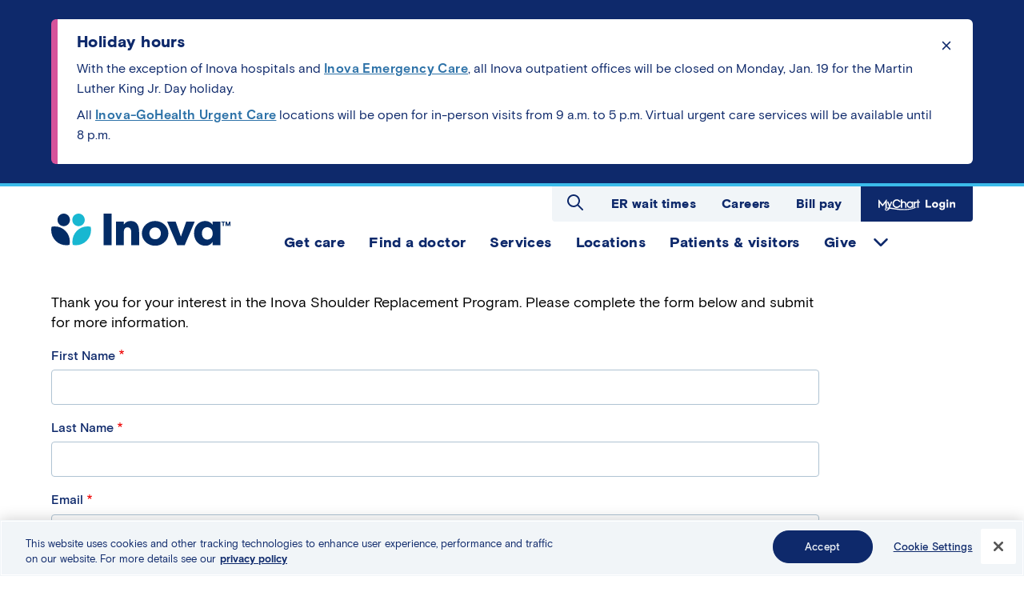

--- FILE ---
content_type: text/html; charset=UTF-8
request_url: https://www.inova.org/inova-shoulder-replacement-program
body_size: 11709
content:
<!DOCTYPE html>
<html lang="en" dir="ltr" prefix="content: http://purl.org/rss/1.0/modules/content/  dc: http://purl.org/dc/terms/  foaf: http://xmlns.com/foaf/0.1/  og: http://ogp.me/ns#  rdfs: http://www.w3.org/2000/01/rdf-schema#  schema: http://schema.org/  sioc: http://rdfs.org/sioc/ns#  sioct: http://rdfs.org/sioc/types#  skos: http://www.w3.org/2004/02/skos/core#  xsd: http://www.w3.org/2001/XMLSchema# ">
  <head>
    <meta charset="utf-8" />
<noscript><style>form.antibot * :not(.antibot-message) { display: none !important; }</style>
</noscript><link rel="canonical" href="https://www.inova.org/inova-shoulder-replacement-program" />
<meta name="Generator" content="Drupal 10 (https://www.drupal.org)" />
<meta name="MobileOptimized" content="width" />
<meta name="HandheldFriendly" content="true" />
<meta name="viewport" content="width=device-width, initial-scale=1.0" />
<script src="//assets.adobedtm.com/17e110acf9c8/93a2b318e9db/launch-47d488ebe6ca.min.js" type="text/javascript" async></script>
<link rel="icon" href="/themes/custom/inova_public/favicon.ico" type="image/png" />

    <title>Inova Shoulder Replacement Program Request for More Information | Inova</title>
    <link rel="stylesheet" media="all" href="/sites/default/files/css/css_0hKd2YbEw5oU-PHXxnz94Tl0SXv2tI0is5qHCO4Dugs.css?delta=0&amp;language=en&amp;theme=inova_public&amp;include=[base64]" />
<link rel="stylesheet" media="all" href="/sites/default/files/css/css_GBQoL5woEmS7pRTmAUIvSRqbwmyE_SFIyFkqnWZRHpk.css?delta=1&amp;language=en&amp;theme=inova_public&amp;include=[base64]" />
<link rel="stylesheet" media="all" href="https://phase2.github.io/inova-prove/outline.theme.css" />
<link rel="stylesheet" media="all" href="/sites/default/files/css/css_F4rv2Y2JUv8ORofRJfsjDQFU7EleHaE-D4QFsihpUuc.css?delta=3&amp;language=en&amp;theme=inova_public&amp;include=[base64]" />

    <script type="application/json" data-drupal-selector="drupal-settings-json">{"path":{"baseUrl":"\/","pathPrefix":"","currentPath":"webform\/inova_shoulder_replacement_progr","currentPathIsAdmin":false,"isFront":false,"currentLanguage":"en"},"pluralDelimiter":"\u0003","suppressDeprecationErrors":true,"gtag":{"tagId":"","consentMode":false,"otherIds":[],"events":[],"additionalConfigInfo":[]},"ajaxPageState":{"libraries":"[base64]","theme":"inova_public","theme_token":null},"ajaxTrustedUrl":{"form_action_p_pvdeGsVG5zNF_XLGPTvYSKCf43t8qZYSwcfZl2uzM":true,"\/search":true},"gtm":{"tagId":null,"settings":{"data_layer":"dataLayer","include_classes":false,"allowlist_classes":"google\nnonGooglePixels\nnonGoogleScripts\nnonGoogleIframes","blocklist_classes":"customScripts\ncustomPixels","include_environment":false,"environment_id":"","environment_token":""},"tagIds":["GTM-W6WKLT74"]},"inovaAlerts":{"ttl":30},"Toolshed":{"eventDebounce":200,"breakpoints":[{"mediaQuery":"screen and (min-width: 1024px)","id":"inova_public.large","event":"screenLg","inverted":false}]},"oneTrustLink":{"title":"Preference Center"},"antibot":{"forms":{"webform-submission-inova-shoulder-replacement-progr-add-form":{"id":"webform-submission-inova-shoulder-replacement-progr-add-form","key":"EVKA1ggkivi5bCG8DqTTNpne5YKMrxu-jC-j5bTS6iv"}}},"search_api_autocomplete":{"search":{"delay":100,"auto_submit":true,"min_length":3}},"user":{"uid":0,"permissionsHash":"91ca200d6c225048d832f59bfa12b95852477c0fd6c98325af27582885d901f4"}}</script>
<script src="/sites/default/files/js/js_jFMwYAPJmtkMdl-HXTRJ6xLSBTtElbW17AeLqCbOTaU.js?scope=header&amp;delta=0&amp;language=en&amp;theme=inova_public&amp;include=[base64]"></script>
<script src="/modules/contrib/adobe_launch/js/adobe_launch_dtm_init.js?t8zc5a"></script>
<script src="/modules/contrib/google_tag/js/gtag.js?t8zc5a"></script>
<script src="/modules/contrib/google_tag/js/gtm.js?t8zc5a"></script>
<script src="/sites/default/files/js/js_F72Z3-taHlPQ-nuWdjsyVpd1TNdCiKOxu3zOUJQ3J5g.js?scope=header&amp;delta=4&amp;language=en&amp;theme=inova_public&amp;include=[base64]"></script>
<script src="https://www.google.com/recaptcha/api.js?hl=en&amp;render=explicit&amp;onload=drupalRecaptchaOnload" async defer></script>

  </head>
  <body class="path-webform">
            <a href="#main-content" class="visually-hidden focusable skip-link">
      Skip to main content
    </a>
    <noscript><iframe src="https://www.googletagmanager.com/ns.html?id=GTM-W6WKLT74"
                  height="0" width="0" style="display:none;visibility:hidden"></iframe></noscript>

      <div class="dialog-off-canvas-main-canvas" data-off-canvas-main-canvas>
    <div id="page-wrapper" class="page-wrapper">
  
  <div class="page">
      <div class="region region--alerts">
      <div id="block-inova-public-alerts" class="block block-inova-public-alerts block-inova-alerts">
          
                          
          <div class="alerts-wrapper container">
    <div data-alert-id="941" class="inova-alert alert">
  <div  class="site-alert alert_message">
    
    <div class="alert__title">
            
            <div class="field field--name-title field--type-string field--label-hidden field__item">Holiday hours</div>
      
    </div>
    
    
            <div class="clearfix text-formatted field field--name-body field--type-text-long field--label-hidden field__item"><p>With the exception of Inova hospitals and <a href="/our-services/inova-emergency-services" data-entity-type="node" data-entity-uuid="89f0d6f5-3742-49f4-9f0b-9d554b63e4be" data-entity-substitution="canonical"><strong>Inova Emergency Care</strong></a>, all Inova outpatient offices will be closed on Monday, Jan. 19 for the Martin Luther King Jr. Day holiday.&nbsp;</p><p>All <a href="https://www.gohealthuc.com/inova" target="_blank"><strong>Inova-GoHealth Urgent Care</strong></a><strong> </strong>locations will be open for in-person visits from 9 a.m. to 5 p.m. Virtual urgent care services will be available until 8 p.m.</p></div>
      
          <div class="more-link">
        
      </div>
        <button class="btn btn--close" tabindex="-1">Click to dismiss the alert message</button>
  </div>
</div>

  </div>
  </div>

  </div>

    <header class="page__header container">
      <div class="page__row">
        <div class="col col--branding">
            <div class="region region--branding">
      <div id="block-inovabranding" class="block block-inovabranding block-inova-branding">
          
                          
          <div class="site-logo">
    <a href="/">
<img src="/themes/custom/inova_public/logo.svg" alt="Home" typeof="foaf:Image" />
</a>
  </div>
        </div>

  </div>

        </div>
        <div id="page-header-nav" class="col">
          <div id="page-main-navigation" class="main-navigation">
            <div class="region region--utility">
      <div id="block-inova-public-site-search" class="block block-inova-public-site-search block-toolshed-search-form">
          
                        <h2 class="block-title">Search Inova</h2>
                    
              <form class="toolshed-search-filter-form" data-drupal-selector="toolshed-search-filter-form" action="/search" method="get" id="toolshed-search-filter-form" accept-charset="UTF-8">
  <form class="toolshed-search-filter-form" data-drupal-selector="toolshed-search-filter-form">
  <div class="js-form-item form-item js-form-type-search-api-autocomplete form-type-search-api-autocomplete js-form-item-k form-item-k form-no-label">
      <label for="edit-k" class="visually-hidden">Search keywords</label>
        <input placeholder="Hospitals, Orthopedics, X-ray..." autocomplete="off" data-drupal-selector="edit-k" data-search-api-autocomplete-search="search" class="form-autocomplete form-text" data-autocomplete-path="/search_api_autocomplete/search?display=search_block&amp;&amp;filter=k" type="text" id="edit-k" name="k" value="" size="30" maxlength="128" />

        </div>

  <div data-drupal-selector="edit-actions" class="form-actions js-form-wrapper form-wrapper" id="edit-actions--3"><button type="submit" class="visually-hidden button button--search js-form-submit form-submit" data-drupal-selector="edit-search" id="edit-search">
  <span class="button__text" data-drupal-selector="edit-content">Search</span>

</button>
</div>

</form>

</form>

      </div>
<nav role="navigation" aria-labelledby="block-utilitytopmenu-menu" id="block-utilitytopmenu" class="block block-menu navigation menu--secondary-utility-nav">
            
  <h2 class="visually-hidden" id="block-utilitytopmenu-menu">Utility Top Menu</h2>
  

        
              <ul class="menu menu--root menu--root--secondary-utility-nav">
                    <li class="menu-item">
        <a href="/emergency-room-wait-times#paragraph-219091" class="menu-link" data-drupal-link-system-path="node/73021">ER wait times</a>
              </li>
                <li class="menu-item">
        <a href="https://elar.fa.us2.oraclecloud.com/hcmUI/CandidateExperience/en/sites/CX_1" target="_blank" rel="nofollow noopener" class="menu-link">Careers</a>
              </li>
                <li class="menu-item">
        <a href="/patient-and-visitor-information/inova-bill-pay" class="menu-link">Bill pay</a>
              </li>
                <li class="mychart-login menu-item">
        <a href="https://mychart.inova.org/MyChart/" target="_blank" rel="nofollow noopener" class="menu-link">MyChart Login</a>
              </li>
        </ul>
  


  </nav>

  </div>

            <div class="region region--navigation">
    <nav role="navigation" aria-labelledby="block-primarynavigation-menu" id="block-primarynavigation" class="block block-menu navigation menu--primary-menu">
            
  <h2 class="visually-hidden" id="block-primarynavigation-menu">Primary navigation</h2>
  

        
              <ul class="menu menu--root menu--root--primary-menu">
                    <li class="menu-item">
        <div class="menu-item__content">
          <a href="/getcare" class="menu-link" data-drupal-link-system-path="node/236791">Get care</a>
        </div>
              </li>
                <li class="menu-item">
        <div class="menu-item__content">
          <a href="/doctors" class="menu-link" data-drupal-link-system-path="node/238921">Find a doctor</a>
        </div>
              </li>
                <li class="menu-item">
        <div class="menu-item__content">
          <a href="/our-services" class="menu-link" data-drupal-link-system-path="our-services">Services</a>
        </div>
              </li>
                <li class="menu-item">
        <div class="menu-item__content">
          <a href="/locations" class="menu-link" data-drupal-link-system-path="locations">Locations</a>
        </div>
              </li>
                <li class="menu-item">
        <div class="menu-item__content">
          <a href="/patients-visitors" class="menu-link" data-drupal-link-system-path="node/71531">Patients &amp; visitors</a>
        </div>
              </li>
                <li class="menu-item menu-item--expanded">
        <div class="menu-item__content">
          <a href="https://foundation.inova.org/" target="_blank" rel="nofollow noopener" class="menu-link">Give</a>
        </div>
                                <ul class="menu" style="display:none;">
                    <li class="menu-item">
        <div class="menu-item__content">
          <a href="https://join.inova.org/campaign?_gl=1*1jtfsll*_gcl_au*NTA4MzQwNjQ0LjE3NjE4MzYwODk." target="_blank" rel="nofollow noopener" class="menu-link">Donate to Inova</a>
        </div>
              </li>
                <li class="menu-item">
        <div class="menu-item__content">
          <a href="/our-services/volunteer-opportunities-inova" target="_blank" rel="nofollow noopener" class="menu-link" data-drupal-link-system-path="node/64556">Donate time</a>
        </div>
              </li>
                <li class="menu-item">
        <div class="menu-item__content">
          <a href="https://www.inovablood.org/" target="_blank" rel="nofollow noopener" class="menu-link">Donate blood</a>
        </div>
              </li>
                <li class="menu-item">
        <div class="menu-item__content">
          <a href="/our-services/inova-transplant-services" class="menu-link" data-drupal-link-system-path="node/70346">Donate life</a>
        </div>
              </li>
        </ul>
  
              </li>
        </ul>
  


  </nav>

  </div>

          </div>
        </div>
      </div>
    </header>
            <div class="region region--banner">
      <div id="block-breadcrumbs" class="block block-breadcrumbs block-system-breadcrumb-block">
          
                          
                
      </div>

  </div>

        <div class="page__content container">
      <a id="main-content" tabindex="-1"></a>      <main aria-label="Main Content">
          <div class="region region--content-top">
    <div data-drupal-messages-fallback class="hidden"></div>

  </div>


        <div class="page__row">
                        <div aria-label="Main content" role="region" class="region region--content">
      <div id="block-inova-public-content" class="block block-inova-public-content block-system-main-block">
          
                          
              <form class="webform-submission-form webform-submission-add-form webform-submission-inova-shoulder-replacement-progr-form webform-submission-inova-shoulder-replacement-progr-add-form js-webform-details-toggle webform-details-toggle antibot" data-drupal-selector="webform-submission-inova-shoulder-replacement-progr-add-form" data-action="/inova-shoulder-replacement-program" action="/antibot" method="post" id="webform-submission-inova-shoulder-replacement-progr-add-form" accept-charset="UTF-8">
  
  <noscript>
  <div class="antibot-no-js antibot-message antibot-message-warning">You must have JavaScript enabled to use this form.</div>
</noscript>
<div id="edit-description-intro" class="js-form-item form-item js-form-type-webform-markup form-type-webform-markup js-form-item-description-intro form-item-description-intro form-no-label">
        <p>Thank you for your interest in the Inova Shoulder Replacement Program. Please complete the form below and submit for more information.</p>
        </div>
<div class="js-form-item form-item js-form-type-textfield form-type-textfield js-form-item-first-name form-item-first-name">
      <label for="edit-first-name" class="js-form-required form-required">First Name</label>
        <input data-drupal-selector="edit-first-name" type="text" id="edit-first-name" name="first_name" value="" size="60" maxlength="255" class="form-text required" required="required" aria-required="true" />

        </div>
<div class="js-form-item form-item js-form-type-textfield form-type-textfield js-form-item-last-name form-item-last-name">
      <label for="edit-last-name" class="js-form-required form-required">Last Name</label>
        <input data-drupal-selector="edit-last-name" type="text" id="edit-last-name" name="last_name" value="" size="60" maxlength="255" class="form-text required" required="required" aria-required="true" />

        </div>
<div class="js-form-item form-item js-form-type-email form-type-email js-form-item-email form-item-email">
      <label for="edit-email" class="js-form-required form-required">Email</label>
        <input data-drupal-selector="edit-email" type="email" id="edit-email" name="email" value="" size="60" maxlength="254" class="form-email required" required="required" aria-required="true" />

        </div>
<div class="js-form-item form-item js-form-type-tel form-type-tel js-form-item-phone form-item-phone">
      <label for="edit-phone" class="js-form-required form-required">Phone</label>
        <input data-drupal-selector="edit-phone" type="tel" id="edit-phone" name="phone" value="" size="30" maxlength="128" placeholder="xxxxxxxxxx" class="form-tel required" required="required" aria-required="true" />

        </div>
<fieldset data-drupal-selector="edit-address" id="edit-address--wrapper" class="webform-address--wrapper fieldgroup form-composite webform-composite-hidden-title required js-webform-type-webform-address webform-type-webform-address js-form-item form-item js-form-wrapper form-wrapper">
      <legend>
    <span class="visually-hidden fieldset-legend js-form-required form-required">Address</span>
  </legend>
  <div class="fieldset-wrapper">
            

<div class="webform-address">
      <div class="webform-flexbox webform-address__row-1">
      <div class="webform-flex webform-flex--1 webform-address__address"><div class="webform-flex--container"><div class="js-form-item form-item js-form-type-textfield form-type-textfield js-form-item-address-address form-item-address-address">
      <label for="edit-address-address" class="js-form-required form-required">Address</label>
        <input data-drupal-selector="edit-address-address" type="text" id="edit-address-address" name="address[address]" value="" size="60" maxlength="255" class="form-text required" required="required" aria-required="true" />

        </div>
</div></div>
    </div>
  
      <div class="webform-flexbox webform-address__row-2">
      <div class="webform-flex webform-flex--1 webform-address__address-2"><div class="webform-flex--container"><div class="js-form-item form-item js-form-type-textfield form-type-textfield js-form-item-address-address-2 form-item-address-address-2">
      <label for="edit-address-address-2">Address 2</label>
        <input data-drupal-selector="edit-address-address-2" type="text" id="edit-address-address-2" name="address[address_2]" value="" size="60" maxlength="255" class="form-text" />

        </div>
</div></div>
    </div>
  
      <div class="webform-flexbox webform-address__row-3">
              <div class="webform-flex webform-flex--1 webform-address__city"><div class="webform-flex--container"><div class="js-form-item form-item js-form-type-textfield form-type-textfield js-form-item-address-city form-item-address-city">
      <label for="edit-address-city" class="js-form-required form-required">City</label>
        <input data-drupal-selector="edit-address-city" type="text" id="edit-address-city" name="address[city]" value="" size="60" maxlength="255" class="form-text required" required="required" aria-required="true" />

        </div>
</div></div>
                    <div class="webform-flex webform-flex--1 webform-address__province"><div class="webform-flex--container"><div class="js-form-item form-item js-form-type-select form-type-select js-form-item-address-state-province form-item-address-state-province">
      <label for="edit-address-state-province" class="js-form-required form-required">State</label>
        <select data-drupal-selector="edit-address-state-province" id="edit-address-state-province" name="address[state_province]" class="form-select required" required="required" aria-required="true"><option value="" selected="selected">- Select -</option><option value="Alabama">Alabama</option><option value="Alaska">Alaska</option><option value="American Samoa">American Samoa</option><option value="Arizona">Arizona</option><option value="Arkansas">Arkansas</option><option value="Armed Forces (Canada, Europe, Africa, or Middle East)">Armed Forces (Canada, Europe, Africa, or Middle East)</option><option value="Armed Forces Americas">Armed Forces Americas</option><option value="Armed Forces Pacific">Armed Forces Pacific</option><option value="California">California</option><option value="Colorado">Colorado</option><option value="Connecticut">Connecticut</option><option value="Delaware">Delaware</option><option value="District of Columbia">District of Columbia</option><option value="Federated States of Micronesia">Federated States of Micronesia</option><option value="Florida">Florida</option><option value="Georgia">Georgia</option><option value="Guam">Guam</option><option value="Hawaii">Hawaii</option><option value="Idaho">Idaho</option><option value="Illinois">Illinois</option><option value="Indiana">Indiana</option><option value="Iowa">Iowa</option><option value="Kansas">Kansas</option><option value="Kentucky">Kentucky</option><option value="Louisiana">Louisiana</option><option value="Maine">Maine</option><option value="Marshall Islands">Marshall Islands</option><option value="Maryland">Maryland</option><option value="Massachusetts">Massachusetts</option><option value="Michigan">Michigan</option><option value="Minnesota">Minnesota</option><option value="Mississippi">Mississippi</option><option value="Missouri">Missouri</option><option value="Montana">Montana</option><option value="Nebraska">Nebraska</option><option value="Nevada">Nevada</option><option value="New Hampshire">New Hampshire</option><option value="New Jersey">New Jersey</option><option value="New Mexico">New Mexico</option><option value="New York">New York</option><option value="North Carolina">North Carolina</option><option value="North Dakota">North Dakota</option><option value="Northern Mariana Islands">Northern Mariana Islands</option><option value="Ohio">Ohio</option><option value="Oklahoma">Oklahoma</option><option value="Oregon">Oregon</option><option value="Palau">Palau</option><option value="Pennsylvania">Pennsylvania</option><option value="Puerto Rico">Puerto Rico</option><option value="Rhode Island">Rhode Island</option><option value="South Carolina">South Carolina</option><option value="South Dakota">South Dakota</option><option value="Tennessee">Tennessee</option><option value="Texas">Texas</option><option value="Utah">Utah</option><option value="Vermont">Vermont</option><option value="Virgin Islands">Virgin Islands</option><option value="Virginia">Virginia</option><option value="Washington">Washington</option><option value="West Virginia">West Virginia</option><option value="Wisconsin">Wisconsin</option><option value="Wyoming">Wyoming</option></select>
        </div>
</div></div>
                    <div class="webform-flex webform-flex--1 webform-address__postal-code"><div class="webform-flex--container"><div class="js-form-item form-item js-form-type-textfield form-type-textfield js-form-item-address-postal-code form-item-address-postal-code">
      <label for="edit-address-postal-code" class="js-form-required form-required">Zip Code</label>
        <input data-drupal-selector="edit-address-postal-code" type="text" id="edit-address-postal-code" name="address[postal_code]" value="" size="60" maxlength="255" class="form-text required" required="required" aria-required="true" />

        </div>
</div></div>
          </div>
  
  </div>


          </div>
</fieldset>
<div id="edit-consulting-markup" class="js-form-item form-item js-form-type-webform-markup form-type-webform-markup js-form-item-consulting-markup form-item-consulting-markup form-no-label">
        Are you interested in consulting with a specific physician or learning more about the services at a specific Inova hospital?
        </div>
<fieldset data-drupal-selector="edit-please-click-on-all-the-options-that-apply-to-you-" id="edit-please-click-on-all-the-options-that-apply-to-you---wrapper" class="checkboxes--wrapper fieldgroup form-composite webform-composite-visible-title js-webform-type-checkboxes webform-type-checkboxes js-form-item form-item js-form-wrapper form-wrapper">
      <legend>
    <span class="fieldset-legend">Please click on all the options that apply to you.</span>
  </legend>
  <div class="fieldset-wrapper">
            <div id="edit-please-click-on-all-the-options-that-apply-to-you-" class="js-webform-checkboxes webform-options-display-one-column form-checkboxes"><div class="js-form-item form-item js-form-type-checkbox form-type-checkbox js-form-item-please-click-on-all-the-options-that-apply-to-you--dr-jeffrey-lovallo form-item-please-click-on-all-the-options-that-apply-to-you--dr-jeffrey-lovallo">
        <input data-drupal-selector="edit-please-click-on-all-the-options-that-apply-to-you-dr-jeffrey-lovallo" type="checkbox" id="edit-please-click-on-all-the-options-that-apply-to-you-dr-jeffrey-lovallo" name="please_click_on_all_the_options_that_apply_to_you_[Dr. Jeffrey Lovallo]" value="Dr. Jeffrey Lovallo" class="form-checkbox" />

        <label for="edit-please-click-on-all-the-options-that-apply-to-you-dr-jeffrey-lovallo" class="option">Dr. Jeffrey Lovallo</label>
      </div>
<div class="js-form-item form-item js-form-type-checkbox form-type-checkbox js-form-item-please-click-on-all-the-options-that-apply-to-you--dr-ryan-miyamoto form-item-please-click-on-all-the-options-that-apply-to-you--dr-ryan-miyamoto">
        <input data-drupal-selector="edit-please-click-on-all-the-options-that-apply-to-you-dr-ryan-miyamoto" type="checkbox" id="edit-please-click-on-all-the-options-that-apply-to-you-dr-ryan-miyamoto" name="please_click_on_all_the_options_that_apply_to_you_[Dr. Ryan Miyamoto]" value="Dr. Ryan Miyamoto" class="form-checkbox" />

        <label for="edit-please-click-on-all-the-options-that-apply-to-you-dr-ryan-miyamoto" class="option">Dr. Ryan Miyamoto</label>
      </div>
<div class="js-form-item form-item js-form-type-checkbox form-type-checkbox js-form-item-please-click-on-all-the-options-that-apply-to-you--dr-sameer-nagda form-item-please-click-on-all-the-options-that-apply-to-you--dr-sameer-nagda">
        <input data-drupal-selector="edit-please-click-on-all-the-options-that-apply-to-you-dr-sameer-nagda" type="checkbox" id="edit-please-click-on-all-the-options-that-apply-to-you-dr-sameer-nagda" name="please_click_on_all_the_options_that_apply_to_you_[Dr. Sameer Nagda]" value="Dr. Sameer Nagda" class="form-checkbox" />

        <label for="edit-please-click-on-all-the-options-that-apply-to-you-dr-sameer-nagda" class="option">Dr. Sameer Nagda</label>
      </div>
<div class="js-form-item form-item js-form-type-checkbox form-type-checkbox js-form-item-please-click-on-all-the-options-that-apply-to-you--dr-david-novak form-item-please-click-on-all-the-options-that-apply-to-you--dr-david-novak">
        <input data-drupal-selector="edit-please-click-on-all-the-options-that-apply-to-you-dr-david-novak" type="checkbox" id="edit-please-click-on-all-the-options-that-apply-to-you-dr-david-novak" name="please_click_on_all_the_options_that_apply_to_you_[Dr. David Novak]" value="Dr. David Novak" class="form-checkbox" />

        <label for="edit-please-click-on-all-the-options-that-apply-to-you-dr-david-novak" class="option">Dr. David Novak</label>
      </div>
<div class="js-form-item form-item js-form-type-checkbox form-type-checkbox js-form-item-please-click-on-all-the-options-that-apply-to-you--no-specific-preference-for-physician form-item-please-click-on-all-the-options-that-apply-to-you--no-specific-preference-for-physician">
        <input data-drupal-selector="edit-please-click-on-all-the-options-that-apply-to-you-no-specific-preference-for-physician" type="checkbox" id="edit-please-click-on-all-the-options-that-apply-to-you-no-specific-preference-for-physician" name="please_click_on_all_the_options_that_apply_to_you_[No specific preference for physician]" value="No specific preference for physician" class="form-checkbox" />

        <label for="edit-please-click-on-all-the-options-that-apply-to-you-no-specific-preference-for-physician" class="option">No specific preference for physician</label>
      </div>
<div class="js-form-item form-item js-form-type-checkbox form-type-checkbox js-form-item-please-click-on-all-the-options-that-apply-to-you--inova-alexandria-hospital form-item-please-click-on-all-the-options-that-apply-to-you--inova-alexandria-hospital">
        <input data-drupal-selector="edit-please-click-on-all-the-options-that-apply-to-you-inova-alexandria-hospital" type="checkbox" id="edit-please-click-on-all-the-options-that-apply-to-you-inova-alexandria-hospital" name="please_click_on_all_the_options_that_apply_to_you_[Inova Alexandria Hospital]" value="Inova Alexandria Hospital" class="form-checkbox" />

        <label for="edit-please-click-on-all-the-options-that-apply-to-you-inova-alexandria-hospital" class="option">Inova Alexandria Hospital</label>
      </div>
<div class="js-form-item form-item js-form-type-checkbox form-type-checkbox js-form-item-please-click-on-all-the-options-that-apply-to-you--inova-fair-oaks-hospital form-item-please-click-on-all-the-options-that-apply-to-you--inova-fair-oaks-hospital">
        <input data-drupal-selector="edit-please-click-on-all-the-options-that-apply-to-you-inova-fair-oaks-hospital" type="checkbox" id="edit-please-click-on-all-the-options-that-apply-to-you-inova-fair-oaks-hospital" name="please_click_on_all_the_options_that_apply_to_you_[Inova Fair Oaks Hospital]" value="Inova Fair Oaks Hospital" class="form-checkbox" />

        <label for="edit-please-click-on-all-the-options-that-apply-to-you-inova-fair-oaks-hospital" class="option">Inova Fair Oaks Hospital</label>
      </div>
<div class="js-form-item form-item js-form-type-checkbox form-type-checkbox js-form-item-please-click-on-all-the-options-that-apply-to-you--inova-mount-vernon-hospital form-item-please-click-on-all-the-options-that-apply-to-you--inova-mount-vernon-hospital">
        <input data-drupal-selector="edit-please-click-on-all-the-options-that-apply-to-you-inova-mount-vernon-hospital" type="checkbox" id="edit-please-click-on-all-the-options-that-apply-to-you-inova-mount-vernon-hospital" name="please_click_on_all_the_options_that_apply_to_you_[Inova Mount Vernon Hospital]" value="Inova Mount Vernon Hospital" class="form-checkbox" />

        <label for="edit-please-click-on-all-the-options-that-apply-to-you-inova-mount-vernon-hospital" class="option">Inova Mount Vernon Hospital</label>
      </div>
</div>

          </div>
</fieldset>
<div class="js-form-item form-item js-form-type-textarea form-type-textarea js-form-item-do-you-have-a-question-for-us form-item-do-you-have-a-question-for-us">
      <label for="edit-do-you-have-a-question-for-us">Do you have a question for us?</label>
        <div class="form-textarea-wrapper">
  <textarea data-drupal-selector="edit-do-you-have-a-question-for-us" id="edit-do-you-have-a-question-for-us" name="do_you_have_a_question_for_us" rows="5" cols="60" class="form-textarea resize-vertical"></textarea>
</div>

        </div>
<div id="edit-footer-markup" class="js-form-item form-item js-form-type-webform-markup form-type-webform-markup js-form-item-footer-markup form-item-footer-markup form-no-label">
        By submitting this form, you are confirming that you would like to receive health and wellness information from Inova. You can <a href="https://www.inova.org/unsubscribe">unsubscribe</a> if you find it is not meeting your needs.
        </div>


                    <fieldset  data-drupal-selector="edit-captcha" class="captcha captcha-type-challenge--recaptcha" data-nosnippet>
          <legend class="captcha__title js-form-required form-required">
            CAPTCHA
          </legend>
                  <div class="captcha__element">
            <input data-drupal-selector="edit-captcha-sid" type="hidden" name="captcha_sid" value="23831281" />
<input data-drupal-selector="edit-captcha-token" type="hidden" name="captcha_token" value="OzEooSCNdhd6k5FfvLVUGTKNFmk2Tat8mI8RRA0Skig" />
<input data-drupal-selector="edit-captcha-response" type="hidden" name="captcha_response" value="" />
<div class="g-recaptcha" data-sitekey="6LdWY5sUAAAAAA0RVUWTtyBl03e5401bYtNXiobk" data-theme="light" data-type="image"></div>
          </div>
                      <div class="captcha__description description">This question is for testing whether or not you are a human visitor and to prevent automated spam submissions.</div>
                              </fieldset>
            <div data-drupal-selector="edit-actions" class="form-actions webform-actions js-form-wrapper form-wrapper" id="edit-actions"><input class="webform-button--submit button button--primary js-form-submit form-submit" data-drupal-selector="edit-actions-submit" type="submit" id="edit-actions-submit" name="op" value="Submit" />

</div>
<input data-drupal-selector="edit-hgcrm-agency" type="hidden" name="hgcrm_agency" value="" />
<input data-drupal-selector="edit-hgcrm-campaign-url" type="hidden" name="hgcrm_campaign_url" value="" />
<input data-drupal-selector="edit-hgcrm-campaignid" type="hidden" name="hgcrm_campaignid" value="" />
<input data-drupal-selector="edit-hgcrm-channel" type="hidden" name="hgcrm_channel" value="" />
<input data-drupal-selector="edit-hgcrm-promoted-facility" type="hidden" name="hgcrm_promoted_facility" value="" />
<input data-drupal-selector="edit-hgcrm-promoted-serviceline" type="hidden" name="hgcrm_promoted_serviceline" value="" />
<input data-drupal-selector="edit-hgcrm-source" type="hidden" name="hgcrm_source" value="" />
<input data-drupal-selector="edit-hgcrm-tacticid" type="hidden" name="hgcrm_tacticid" value="" />
<input data-drupal-selector="edit-hgcrm-trackingsetid" type="hidden" name="hgcrm_trackingsetid" value="" />
<input data-drupal-selector="edit-keyword" type="hidden" name="keyword" value="" />
<input data-drupal-selector="edit-matchtype" type="hidden" name="matchtype" value="" />
<input data-drupal-selector="edit-placement" type="hidden" name="placement" value="" />
<input data-drupal-selector="edit-target" type="hidden" name="target" value="" />
<input data-drupal-selector="edit-utm-campaign" type="hidden" name="utm_campaign" value="" />
<input data-drupal-selector="edit-utm-content" type="hidden" name="utm_content" value="" />
<input data-drupal-selector="edit-utm-medium" type="hidden" name="utm_medium" value="" />
<input data-drupal-selector="edit-utm-source" type="hidden" name="utm_source" value="" />
<input data-drupal-selector="edit-utm-term" type="hidden" name="utm_term" value="" />
<input data-drupal-selector="edit-elqformname" type="hidden" name="elqformname" value="inova-shoulder-replacement-progr-292616" />
<input data-drupal-selector="edit-elqsiteid" type="hidden" name="elqsiteid" value="321042" />
<input autocomplete="off" data-drupal-selector="form-1qsbz2qndmol4qzovldogjzh-1b0-newbzqjif4fs8" type="hidden" name="form_build_id" value="form-1QsbZ2qnDMOl4qZoVLDOgjZh-1b0-_nEWbZQjif4fs8" />
<input data-drupal-selector="edit-webform-submission-inova-shoulder-replacement-progr-add-form" type="hidden" name="form_id" value="webform_submission_inova_shoulder_replacement_progr_add_form" />
<input data-drupal-selector="edit-antibot-key" type="hidden" name="antibot_key" value="" />
<div class="url-textfield js-form-wrapper form-wrapper" style="display: none !important;"><div class="js-form-item form-item js-form-type-textfield form-type-textfield js-form-item-url form-item-url">
      <label for="edit-url">Leave this field blank</label>
        <input autocomplete="off" data-drupal-selector="edit-url" type="text" id="edit-url" name="url" value="" size="20" maxlength="128" class="form-text" />

        </div>
</div>


  
</form>

      </div>

  </div>

            
                  </div>

        
      </main>
    </div>
    <footer class="page__footer" class="page__footer">
        <div class="container region region--footer-top">
      <div id="block-branding-footer" class="block block-branding-footer block-inova-branding">
          
                          
          <div class="site-logo">
    <a href="/">
<img src="/themes/custom/inova_public/logo-dark.svg" alt="Home" typeof="foaf:Image" />
</a>
  </div>
          <div class="site-info"><div class="site-info__address"><div class="address address-multiline">
  <div class="address-line-1">8095 Innovation Park Drive</div>
  <div class="address-line-2">Fairfax, VA
    22031</div>
</div>
<div class="address address-monoline">
  <div class="address-line-1">8095 Innovation Park Drive,</div>
  <div class="address-line-2">Fairfax, VA
    22031</div>
</div>
</div>
<div class="site-info__phone">Questions? <a href="tel:+1855-694-6682">Call 855-694-6682</a></div>
</div>
    </div>

  </div>

        <div class="container region region--footer">
    <nav role="navigation" aria-labelledby="block-footer-3-menu" id="block-footer-3" class="block block-menu navigation menu--footer">
            
  <h2 class="visually-hidden" id="block-footer-3-menu">Footer</h2>
  

        
              <ul class="menu menu--root menu--root--footer">
                    <li class="menu-item menu-item--expanded">
        <span class="menu-link">Patient resources</span>
                                <ul class="menu">
                    <li class="menu-item">
        <a href="https://mychart.inova.org/mychart/" target="_blank" rel="nofollow noopener" class="menu-link">MyChart login</a>
              </li>
                <li class="menu-item">
        <a href="/patients-visitors/mychart" class="menu-link" data-drupal-link-system-path="node/230751">About MyChart</a>
              </li>
                <li class="menu-item">
        <a href="/patient-and-visitor-information/medical-records-request" class="menu-link" data-drupal-link-system-path="node/62916">Medical records request</a>
              </li>
                <li class="menu-item">
        <a href="/our-services/inova-radiology-and-diagnostic-imaging-services/powershare" class="menu-link" data-drupal-link-system-path="node/128756">Medical image request</a>
              </li>
                <li class="menu-item">
        <a href="/patients-visitors/patient-education" class="menu-link" data-drupal-link-system-path="node/233081">Patient education</a>
              </li>
                <li class="menu-item">
        <a href="/doctors" class="menu-link" data-drupal-link-system-path="node/238921">Find a doctor</a>
              </li>
                <li class="menu-item">
        <a href="/our-services" class="menu-link" data-drupal-link-system-path="our-services">Find a service</a>
              </li>
                <li class="menu-item">
        <a href="/our-services/inova-primary-care/locations" class="menu-link" data-drupal-link-system-path="node/71931">Find a primary care provider</a>
              </li>
                <li class="menu-item">
        <a href="https://www.inovaevents.org/" target="_blank" rel="nofollow noopener" class="menu-link">Classes and events</a>
              </li>
                <li class="menu-item">
        <a href="/patient-and-visitor-information/patient-forms" class="menu-link" data-drupal-link-system-path="node/62896">Patient forms</a>
              </li>
                <li class="menu-item">
        <a href="/clinical-trials" class="menu-link" data-drupal-link-system-path="clinical-trials">Clinical trials</a>
              </li>
                <li class="menu-item">
        <a href="/patient-and-visitor-information/inova-bill-pay" class="menu-link">Pay your bill</a>
              </li>
                <li class="menu-item">
        <a href="/about-inova/subscribe" class="menu-link" data-drupal-link-system-path="node/77896">Subscribe to newsletter</a>
              </li>
        </ul>
  
              </li>
                <li class="menu-item menu-item--expanded">
        <span class="menu-link">Locations &amp; facilities</span>
                                <ul class="menu">
                    <li class="menu-item">
        <a href="/locations/inova-alexandria-hospital" class="menu-link" data-drupal-link-system-path="node/126">Inova Alexandria Hospital</a>
              </li>
                <li class="menu-item">
        <a href="https://www.inovachildrens.org/" target="_blank" rel="nofollow noopener" class="menu-link">Inova L.J. Murphy Children&#039;s Hospital</a>
              </li>
                <li class="menu-item">
        <a href="/locations/inova-fair-oaks-hospital" class="menu-link" data-drupal-link-system-path="node/211">Inova Fair Oaks Hospital</a>
              </li>
                <li class="menu-item">
        <a href="/locations/inova-fairfax-medical-campus" class="menu-link" data-drupal-link-system-path="node/226">Inova Fairfax Hospital</a>
              </li>
                <li class="menu-item">
        <a href="/locations/inova-loudoun-hospital" class="menu-link" data-drupal-link-system-path="node/306">Inova Loudoun Hospital</a>
              </li>
                <li class="menu-item">
        <a href="/locations/inova-mount-vernon-hospital" class="menu-link" data-drupal-link-system-path="node/581">Inova Mount Vernon Hospital</a>
              </li>
                <li class="menu-item">
        <a href="/locations/inova-womens-hospital" class="menu-link" data-drupal-link-system-path="node/72201">Inova Women&#039;s Hospital</a>
              </li>
                <li class="menu-item">
        <a href="https://www.inovablood.org/" target="_blank" rel="nofollow noopener" class="menu-link">Inova Blood Donor Services</a>
              </li>
                <li class="menu-item">
        <a href="/locations/inova-center-personalized-health" class="menu-link" data-drupal-link-system-path="node/166">Inova Center for Personalized Health</a>
              </li>
                <li class="menu-item">
        <a href="/our-services/inova-emergency-services" class="menu-link" data-drupal-link-system-path="node/68821">Inova Emergency Services</a>
              </li>
                <li class="menu-item">
        <a href="/our-services/inova-primary-care" class="menu-link" data-drupal-link-system-path="node/231851">Inova Primary Care offices</a>
              </li>
                <li class="menu-item">
        <a href="/our-services/inova-schar-cancer-institute" class="menu-link" data-drupal-link-system-path="node/69201">Inova Schar Cancer</a>
              </li>
                <li class="menu-item">
        <a href="/our-services/inova-schar-heart-and-vascular" class="menu-link" data-drupal-link-system-path="node/103106">Inova Schar Heart and Vascular</a>
              </li>
                <li class="menu-item">
        <a href="/locations/inova-gohealth-urgent-care" class="menu-link" data-drupal-link-system-path="node/187266">Inova-GoHealth Urgent Care</a>
              </li>
                <li class="menu-item">
        <a href="/easternregion" class="menu-link" data-drupal-link-system-path="node/107896">Inova Eastern Region Development Plan</a>
              </li>
        </ul>
  
              </li>
                <li class="menu-item menu-item--expanded">
        <span class="menu-link">Healthcare professionals</span>
                                <ul class="menu">
                    <li class="menu-item">
        <a href="/physician-and-app" class="menu-link" data-drupal-link-system-path="node/236101">For Physicians and APPs</a>
              </li>
                <li class="menu-item">
        <a href="/about-inova/nursing-inova" class="menu-link" data-drupal-link-system-path="node/69746">For nurses</a>
              </li>
                <li class="menu-item">
        <a href="/education" class="menu-link" data-drupal-link-system-path="node/237121">Education and CME</a>
              </li>
                <li class="menu-item">
        <a href="/our-services/office-research-inova" class="menu-link" data-drupal-link-system-path="node/72691">Research</a>
              </li>
                <li class="menu-item">
        <a href="https://elar.fa.us2.oraclecloud.com/hcmUI/CandidateExperience/en/sites/CX_1" target="_blank" rel="nofollow noopener" class="menu-link">Inova careers</a>
              </li>
                <li class="menu-item">
        <a href="https://elar.fa.us2.oraclecloud.com/hcmUI/CandidateExperience/en/sites/CX_1/requisitions?lastSelectedFacet=TITLES&amp;selectedTitlesFacet=PHYSICIANS" target="_blank" rel="nofollow noopener" class="menu-link">Physician job opportunities</a>
              </li>
                <li class="menu-item">
        <a href="/signaturepartners" class="menu-link" data-drupal-link-system-path="node/107946">Signature Partners</a>
              </li>
        </ul>
  
              </li>
                <li class="menu-item menu-item--expanded">
        <span class="menu-link">Company information</span>
                                <ul class="menu">
                    <li class="menu-item">
        <a href="/about-inova" class="menu-link" data-drupal-link-system-path="node/65356">About Inova</a>
              </li>
                <li class="menu-item">
        <a href="/about-us/leadership" class="menu-link" data-drupal-link-system-path="node/46">Inova leadership</a>
              </li>
                <li class="menu-item">
        <a href="https://elar.fa.us2.oraclecloud.com/hcmUI/CandidateExperience/en/sites/CX_1" target="_blank" rel="nofollow noopener" class="menu-link">Inova careers</a>
              </li>
                <li class="menu-item">
        <a href="https://foundation.inova.org/" target="_blank" rel="nofollow noopener" class="menu-link">Inova Foundation</a>
              </li>
                <li class="menu-item">
        <a href="/about-inova/inova-in-your-community" class="menu-link" data-drupal-link-system-path="node/65606">Inova in your community</a>
              </li>
                <li class="menu-item">
        <a href="https://www.inovanewsroom.org/" target="_blank" rel="nofollow noopener" class="menu-link">Inova Newsroom</a>
              </li>
                <li class="menu-item">
        <a href="/patient-and-visitor-information/hospital-charges" class="menu-link" data-drupal-link-system-path="node/62876">Price transparency</a>
              </li>
                <li class="menu-item">
        <a href="/our-services/inova-well" class="menu-link" data-drupal-link-system-path="node/61866">Inova Well</a>
              </li>
                <li class="menu-item">
        <a href="/our-services/volunteer-opportunities-inova" class="menu-link" data-drupal-link-system-path="node/64556">Volunteer opportunities</a>
              </li>
                <li class="menu-item">
        <a href="/for-employees" class="menu-link" data-drupal-link-system-path="node/71556">For employees</a>
              </li>
        </ul>
  
              </li>
        </ul>
  


  </nav>
  <div id="block-officialhealthsystemfor" class="block block-officialhealthsystemfor block-block-content block-block-content999438aa-3779-4e47-8f89-63601fe9d7b2">
          
                        <div class="block-title">Official health system for</div>
                    
              


        
                        

  <div id="paragraph-259326" class="paragraph paragraph--image_with_text_small_linked_">
                  <a href=https://www.mlb.com/nationals/social/sponsored/inova>
      
          
            <div class="field field--name-field-bg-image field--type-entity-reference field--label-hidden field__item">  
<img loading="lazy" src="/sites/default/files/styles/45x45/public/2023-09/2023_nationals_logo_sports_wht_89x89px_0.png?itok=iZ_A-9CF" width="45" height="45" alt="Washington National logo" typeof="foaf:Image" class="image-style-_5x45" />


</div>
      
          Nationals

              </a>
            </div>


              

  <div id="paragraph-259331" class="paragraph paragraph--image_with_text_small_linked_">
                  <a href=http://Gomason.com>
      
          
            <div class="field field--name-field-bg-image field--type-entity-reference field--label-hidden field__item">  
<img loading="lazy" src="/sites/default/files/styles/45x45/public/2025-12/gmu_white_logo_89px.png?itok=VUCky7wr" width="45" height="45" alt="George Mason Athletics icon" typeof="foaf:Image" class="image-style-_5x45" />


</div>
      
          Athletics

              </a>
            </div>


                


      </div>

  </div>

        <div class="container region region--footer-bottom">
    <nav role="navigation" aria-labelledby="block-legalpolicymenu-menu" id="block-legalpolicymenu" class="block block-menu navigation menu--legal-policy">
            
  <h2 class="visually-hidden" id="block-legalpolicymenu-menu">Legal &amp; Policy Menu</h2>
  

        
              <ul class="menu menu--root menu--root--legal-policy">
                    <li class="menu-item">
        <a href="/about-inova/web-policies" class="menu-link" data-drupal-link-system-path="node/63746">Web policies</a>
              </li>
                <li class="menu-item">
        <a href="/patient-and-visitor-information/nondiscrimination-policy" class="menu-link" data-drupal-link-system-path="node/62976">Nondiscrimination policy</a>
              </li>
                <li class="menu-item">
        <a href="/patient-and-visitor-information/privacy-compliance" class="menu-link" data-drupal-link-system-path="node/63866">Privacy and compliance</a>
              </li>
                <li class="menu-item">
        <span class="ot-sdk-show-settings cookie-preferences-link menu-link">Preference Center</span>
              </li>
        </ul>
  


  </nav>
  <div id="block-inovaattribution" class="block block-inovaattribution block-inova-attribution">
          
                          
              © 2026 Inova
      </div>
<nav role="navigation" aria-labelledby="block-socialmedia-menu" id="block-socialmedia" class="block block-menu navigation menu--social-media">
            
  <h2 class="visually-hidden" id="block-socialmedia-menu">Social Media</h2>
  

        
              <ul class="menu--icon menu--icon-only menu menu--root menu--root--social-media">
                    <li class="menu-item">
        <a href="/about-inova/subscribe" title="Subscribe to email notifications" class="menu-link" data-drupal-link-system-path="node/77896"><svg alt="Subscribe to email notifications" viewBox="0 0 12 12" width="16" height="16" class="icon icon--svg"><use href="/themes/custom/inova_public/assets/icons/social.svg#mail"></use></svg></a>
              </li>
                <li class="menu-item">
        <a href="https://www.facebook.com/InovaHealth/" target="_blank" rel="nofollow noopener" class="menu-link" title="Find us on Facebook"><svg alt="Find us on Facebook" viewBox="0 0 12 12" width="16" height="16" class="icon icon--svg"><use href="/themes/custom/inova_public/assets/icons/social.svg#facebook"></use></svg></a>
              </li>
                <li class="menu-item">
        <a href="https://www.instagram.com/inovahealth/" target="_blank" rel="nofollow noopener" class="menu-link" title="Join us on Instagram"><svg alt="Join us on Instagram" viewBox="0 0 12 12" width="16" height="16" class="icon icon--svg"><use href="/themes/custom/inova_public/assets/icons/social.svg#instagram"></use></svg></a>
              </li>
                <li class="menu-item">
        <a href="https://www.youtube.com/user/InovaHealthSystem" target="_blank" rel="nofollow noopener" class="menu-link" title="Watch us on Youtube"><svg alt="Watch us on Youtube" viewBox="0 0 16 16" width="16" height="16" class="icon icon--svg"><use href="/themes/custom/inova_public/assets/icons/social.svg#youtube"></use></svg></a>
              </li>
                <li class="menu-item">
        <a href="https://twitter.com/InovaHealth" target="_blank" rel="nofollow noopener" class="menu-link" title="Join the conversation on X"><svg alt="Join the conversation on X" viewBox="0 0 12 12" width="16" height="16" class="icon icon--svg"><use href="/themes/custom/inova_public/assets/icons/social.svg#x"></use></svg></a>
              </li>
        </ul>
  


  </nav>

  </div>

    </footer>
          <div class="modal-mask" role="dialog" aria-modal="true" aria-labelledby="video-modal-title">
        <h2 id="video-modal-title" class="sr-only"></h2>
        <div class="content">
          <div class="inner">
              <button class="close" aria-label="Close video modal">Close Modal</button>
              <div class="video-embed-field-responsive-video">
                  <iframe class="video" src="" title="" frameborder="0" allow="accelerometer; autoplay; encrypted-media; gyroscope; picture-in-picture" allowfullscreen aria-label="Video player"></iframe>
              </div>
          </div>
        </div>
      </div>
  </div>
</div>

  </div>

    
    <script src="/sites/default/files/js/js_nEHpBkuq0GJtrorRziCzlJUH87K89Aaey1T9a6Y9zAM.js?scope=footer&amp;delta=0&amp;language=en&amp;theme=inova_public&amp;include=[base64]"></script>
<script src="/core/assets/vendor/loadjs/loadjs.min.js?v=4.3.0"></script>
<script src="/sites/default/files/js/js_uUI90sHTYiEvbfRvCk-z6FkYZFPD4H1nKcn30TBbh4A.js?scope=footer&amp;delta=2&amp;language=en&amp;theme=inova_public&amp;include=[base64]"></script>
<script src="https://phase2.github.io/inova-prove/prove.js" type="module"></script>
<script src="/sites/default/files/js/js_1R3tkrRBd5yjJBfVXPX4lE_ecrG3YNZw404CMhdK5QQ.js?scope=footer&amp;delta=4&amp;language=en&amp;theme=inova_public&amp;include=[base64]"></script>

  </body>
</html>


--- FILE ---
content_type: text/html; charset=utf-8
request_url: https://www.google.com/recaptcha/api2/anchor?ar=1&k=6LdWY5sUAAAAAA0RVUWTtyBl03e5401bYtNXiobk&co=aHR0cHM6Ly93d3cuaW5vdmEub3JnOjQ0Mw..&hl=en&type=image&v=PoyoqOPhxBO7pBk68S4YbpHZ&theme=light&size=normal&anchor-ms=20000&execute-ms=30000&cb=mnmp12o2rbzy
body_size: 49457
content:
<!DOCTYPE HTML><html dir="ltr" lang="en"><head><meta http-equiv="Content-Type" content="text/html; charset=UTF-8">
<meta http-equiv="X-UA-Compatible" content="IE=edge">
<title>reCAPTCHA</title>
<style type="text/css">
/* cyrillic-ext */
@font-face {
  font-family: 'Roboto';
  font-style: normal;
  font-weight: 400;
  font-stretch: 100%;
  src: url(//fonts.gstatic.com/s/roboto/v48/KFO7CnqEu92Fr1ME7kSn66aGLdTylUAMa3GUBHMdazTgWw.woff2) format('woff2');
  unicode-range: U+0460-052F, U+1C80-1C8A, U+20B4, U+2DE0-2DFF, U+A640-A69F, U+FE2E-FE2F;
}
/* cyrillic */
@font-face {
  font-family: 'Roboto';
  font-style: normal;
  font-weight: 400;
  font-stretch: 100%;
  src: url(//fonts.gstatic.com/s/roboto/v48/KFO7CnqEu92Fr1ME7kSn66aGLdTylUAMa3iUBHMdazTgWw.woff2) format('woff2');
  unicode-range: U+0301, U+0400-045F, U+0490-0491, U+04B0-04B1, U+2116;
}
/* greek-ext */
@font-face {
  font-family: 'Roboto';
  font-style: normal;
  font-weight: 400;
  font-stretch: 100%;
  src: url(//fonts.gstatic.com/s/roboto/v48/KFO7CnqEu92Fr1ME7kSn66aGLdTylUAMa3CUBHMdazTgWw.woff2) format('woff2');
  unicode-range: U+1F00-1FFF;
}
/* greek */
@font-face {
  font-family: 'Roboto';
  font-style: normal;
  font-weight: 400;
  font-stretch: 100%;
  src: url(//fonts.gstatic.com/s/roboto/v48/KFO7CnqEu92Fr1ME7kSn66aGLdTylUAMa3-UBHMdazTgWw.woff2) format('woff2');
  unicode-range: U+0370-0377, U+037A-037F, U+0384-038A, U+038C, U+038E-03A1, U+03A3-03FF;
}
/* math */
@font-face {
  font-family: 'Roboto';
  font-style: normal;
  font-weight: 400;
  font-stretch: 100%;
  src: url(//fonts.gstatic.com/s/roboto/v48/KFO7CnqEu92Fr1ME7kSn66aGLdTylUAMawCUBHMdazTgWw.woff2) format('woff2');
  unicode-range: U+0302-0303, U+0305, U+0307-0308, U+0310, U+0312, U+0315, U+031A, U+0326-0327, U+032C, U+032F-0330, U+0332-0333, U+0338, U+033A, U+0346, U+034D, U+0391-03A1, U+03A3-03A9, U+03B1-03C9, U+03D1, U+03D5-03D6, U+03F0-03F1, U+03F4-03F5, U+2016-2017, U+2034-2038, U+203C, U+2040, U+2043, U+2047, U+2050, U+2057, U+205F, U+2070-2071, U+2074-208E, U+2090-209C, U+20D0-20DC, U+20E1, U+20E5-20EF, U+2100-2112, U+2114-2115, U+2117-2121, U+2123-214F, U+2190, U+2192, U+2194-21AE, U+21B0-21E5, U+21F1-21F2, U+21F4-2211, U+2213-2214, U+2216-22FF, U+2308-230B, U+2310, U+2319, U+231C-2321, U+2336-237A, U+237C, U+2395, U+239B-23B7, U+23D0, U+23DC-23E1, U+2474-2475, U+25AF, U+25B3, U+25B7, U+25BD, U+25C1, U+25CA, U+25CC, U+25FB, U+266D-266F, U+27C0-27FF, U+2900-2AFF, U+2B0E-2B11, U+2B30-2B4C, U+2BFE, U+3030, U+FF5B, U+FF5D, U+1D400-1D7FF, U+1EE00-1EEFF;
}
/* symbols */
@font-face {
  font-family: 'Roboto';
  font-style: normal;
  font-weight: 400;
  font-stretch: 100%;
  src: url(//fonts.gstatic.com/s/roboto/v48/KFO7CnqEu92Fr1ME7kSn66aGLdTylUAMaxKUBHMdazTgWw.woff2) format('woff2');
  unicode-range: U+0001-000C, U+000E-001F, U+007F-009F, U+20DD-20E0, U+20E2-20E4, U+2150-218F, U+2190, U+2192, U+2194-2199, U+21AF, U+21E6-21F0, U+21F3, U+2218-2219, U+2299, U+22C4-22C6, U+2300-243F, U+2440-244A, U+2460-24FF, U+25A0-27BF, U+2800-28FF, U+2921-2922, U+2981, U+29BF, U+29EB, U+2B00-2BFF, U+4DC0-4DFF, U+FFF9-FFFB, U+10140-1018E, U+10190-1019C, U+101A0, U+101D0-101FD, U+102E0-102FB, U+10E60-10E7E, U+1D2C0-1D2D3, U+1D2E0-1D37F, U+1F000-1F0FF, U+1F100-1F1AD, U+1F1E6-1F1FF, U+1F30D-1F30F, U+1F315, U+1F31C, U+1F31E, U+1F320-1F32C, U+1F336, U+1F378, U+1F37D, U+1F382, U+1F393-1F39F, U+1F3A7-1F3A8, U+1F3AC-1F3AF, U+1F3C2, U+1F3C4-1F3C6, U+1F3CA-1F3CE, U+1F3D4-1F3E0, U+1F3ED, U+1F3F1-1F3F3, U+1F3F5-1F3F7, U+1F408, U+1F415, U+1F41F, U+1F426, U+1F43F, U+1F441-1F442, U+1F444, U+1F446-1F449, U+1F44C-1F44E, U+1F453, U+1F46A, U+1F47D, U+1F4A3, U+1F4B0, U+1F4B3, U+1F4B9, U+1F4BB, U+1F4BF, U+1F4C8-1F4CB, U+1F4D6, U+1F4DA, U+1F4DF, U+1F4E3-1F4E6, U+1F4EA-1F4ED, U+1F4F7, U+1F4F9-1F4FB, U+1F4FD-1F4FE, U+1F503, U+1F507-1F50B, U+1F50D, U+1F512-1F513, U+1F53E-1F54A, U+1F54F-1F5FA, U+1F610, U+1F650-1F67F, U+1F687, U+1F68D, U+1F691, U+1F694, U+1F698, U+1F6AD, U+1F6B2, U+1F6B9-1F6BA, U+1F6BC, U+1F6C6-1F6CF, U+1F6D3-1F6D7, U+1F6E0-1F6EA, U+1F6F0-1F6F3, U+1F6F7-1F6FC, U+1F700-1F7FF, U+1F800-1F80B, U+1F810-1F847, U+1F850-1F859, U+1F860-1F887, U+1F890-1F8AD, U+1F8B0-1F8BB, U+1F8C0-1F8C1, U+1F900-1F90B, U+1F93B, U+1F946, U+1F984, U+1F996, U+1F9E9, U+1FA00-1FA6F, U+1FA70-1FA7C, U+1FA80-1FA89, U+1FA8F-1FAC6, U+1FACE-1FADC, U+1FADF-1FAE9, U+1FAF0-1FAF8, U+1FB00-1FBFF;
}
/* vietnamese */
@font-face {
  font-family: 'Roboto';
  font-style: normal;
  font-weight: 400;
  font-stretch: 100%;
  src: url(//fonts.gstatic.com/s/roboto/v48/KFO7CnqEu92Fr1ME7kSn66aGLdTylUAMa3OUBHMdazTgWw.woff2) format('woff2');
  unicode-range: U+0102-0103, U+0110-0111, U+0128-0129, U+0168-0169, U+01A0-01A1, U+01AF-01B0, U+0300-0301, U+0303-0304, U+0308-0309, U+0323, U+0329, U+1EA0-1EF9, U+20AB;
}
/* latin-ext */
@font-face {
  font-family: 'Roboto';
  font-style: normal;
  font-weight: 400;
  font-stretch: 100%;
  src: url(//fonts.gstatic.com/s/roboto/v48/KFO7CnqEu92Fr1ME7kSn66aGLdTylUAMa3KUBHMdazTgWw.woff2) format('woff2');
  unicode-range: U+0100-02BA, U+02BD-02C5, U+02C7-02CC, U+02CE-02D7, U+02DD-02FF, U+0304, U+0308, U+0329, U+1D00-1DBF, U+1E00-1E9F, U+1EF2-1EFF, U+2020, U+20A0-20AB, U+20AD-20C0, U+2113, U+2C60-2C7F, U+A720-A7FF;
}
/* latin */
@font-face {
  font-family: 'Roboto';
  font-style: normal;
  font-weight: 400;
  font-stretch: 100%;
  src: url(//fonts.gstatic.com/s/roboto/v48/KFO7CnqEu92Fr1ME7kSn66aGLdTylUAMa3yUBHMdazQ.woff2) format('woff2');
  unicode-range: U+0000-00FF, U+0131, U+0152-0153, U+02BB-02BC, U+02C6, U+02DA, U+02DC, U+0304, U+0308, U+0329, U+2000-206F, U+20AC, U+2122, U+2191, U+2193, U+2212, U+2215, U+FEFF, U+FFFD;
}
/* cyrillic-ext */
@font-face {
  font-family: 'Roboto';
  font-style: normal;
  font-weight: 500;
  font-stretch: 100%;
  src: url(//fonts.gstatic.com/s/roboto/v48/KFO7CnqEu92Fr1ME7kSn66aGLdTylUAMa3GUBHMdazTgWw.woff2) format('woff2');
  unicode-range: U+0460-052F, U+1C80-1C8A, U+20B4, U+2DE0-2DFF, U+A640-A69F, U+FE2E-FE2F;
}
/* cyrillic */
@font-face {
  font-family: 'Roboto';
  font-style: normal;
  font-weight: 500;
  font-stretch: 100%;
  src: url(//fonts.gstatic.com/s/roboto/v48/KFO7CnqEu92Fr1ME7kSn66aGLdTylUAMa3iUBHMdazTgWw.woff2) format('woff2');
  unicode-range: U+0301, U+0400-045F, U+0490-0491, U+04B0-04B1, U+2116;
}
/* greek-ext */
@font-face {
  font-family: 'Roboto';
  font-style: normal;
  font-weight: 500;
  font-stretch: 100%;
  src: url(//fonts.gstatic.com/s/roboto/v48/KFO7CnqEu92Fr1ME7kSn66aGLdTylUAMa3CUBHMdazTgWw.woff2) format('woff2');
  unicode-range: U+1F00-1FFF;
}
/* greek */
@font-face {
  font-family: 'Roboto';
  font-style: normal;
  font-weight: 500;
  font-stretch: 100%;
  src: url(//fonts.gstatic.com/s/roboto/v48/KFO7CnqEu92Fr1ME7kSn66aGLdTylUAMa3-UBHMdazTgWw.woff2) format('woff2');
  unicode-range: U+0370-0377, U+037A-037F, U+0384-038A, U+038C, U+038E-03A1, U+03A3-03FF;
}
/* math */
@font-face {
  font-family: 'Roboto';
  font-style: normal;
  font-weight: 500;
  font-stretch: 100%;
  src: url(//fonts.gstatic.com/s/roboto/v48/KFO7CnqEu92Fr1ME7kSn66aGLdTylUAMawCUBHMdazTgWw.woff2) format('woff2');
  unicode-range: U+0302-0303, U+0305, U+0307-0308, U+0310, U+0312, U+0315, U+031A, U+0326-0327, U+032C, U+032F-0330, U+0332-0333, U+0338, U+033A, U+0346, U+034D, U+0391-03A1, U+03A3-03A9, U+03B1-03C9, U+03D1, U+03D5-03D6, U+03F0-03F1, U+03F4-03F5, U+2016-2017, U+2034-2038, U+203C, U+2040, U+2043, U+2047, U+2050, U+2057, U+205F, U+2070-2071, U+2074-208E, U+2090-209C, U+20D0-20DC, U+20E1, U+20E5-20EF, U+2100-2112, U+2114-2115, U+2117-2121, U+2123-214F, U+2190, U+2192, U+2194-21AE, U+21B0-21E5, U+21F1-21F2, U+21F4-2211, U+2213-2214, U+2216-22FF, U+2308-230B, U+2310, U+2319, U+231C-2321, U+2336-237A, U+237C, U+2395, U+239B-23B7, U+23D0, U+23DC-23E1, U+2474-2475, U+25AF, U+25B3, U+25B7, U+25BD, U+25C1, U+25CA, U+25CC, U+25FB, U+266D-266F, U+27C0-27FF, U+2900-2AFF, U+2B0E-2B11, U+2B30-2B4C, U+2BFE, U+3030, U+FF5B, U+FF5D, U+1D400-1D7FF, U+1EE00-1EEFF;
}
/* symbols */
@font-face {
  font-family: 'Roboto';
  font-style: normal;
  font-weight: 500;
  font-stretch: 100%;
  src: url(//fonts.gstatic.com/s/roboto/v48/KFO7CnqEu92Fr1ME7kSn66aGLdTylUAMaxKUBHMdazTgWw.woff2) format('woff2');
  unicode-range: U+0001-000C, U+000E-001F, U+007F-009F, U+20DD-20E0, U+20E2-20E4, U+2150-218F, U+2190, U+2192, U+2194-2199, U+21AF, U+21E6-21F0, U+21F3, U+2218-2219, U+2299, U+22C4-22C6, U+2300-243F, U+2440-244A, U+2460-24FF, U+25A0-27BF, U+2800-28FF, U+2921-2922, U+2981, U+29BF, U+29EB, U+2B00-2BFF, U+4DC0-4DFF, U+FFF9-FFFB, U+10140-1018E, U+10190-1019C, U+101A0, U+101D0-101FD, U+102E0-102FB, U+10E60-10E7E, U+1D2C0-1D2D3, U+1D2E0-1D37F, U+1F000-1F0FF, U+1F100-1F1AD, U+1F1E6-1F1FF, U+1F30D-1F30F, U+1F315, U+1F31C, U+1F31E, U+1F320-1F32C, U+1F336, U+1F378, U+1F37D, U+1F382, U+1F393-1F39F, U+1F3A7-1F3A8, U+1F3AC-1F3AF, U+1F3C2, U+1F3C4-1F3C6, U+1F3CA-1F3CE, U+1F3D4-1F3E0, U+1F3ED, U+1F3F1-1F3F3, U+1F3F5-1F3F7, U+1F408, U+1F415, U+1F41F, U+1F426, U+1F43F, U+1F441-1F442, U+1F444, U+1F446-1F449, U+1F44C-1F44E, U+1F453, U+1F46A, U+1F47D, U+1F4A3, U+1F4B0, U+1F4B3, U+1F4B9, U+1F4BB, U+1F4BF, U+1F4C8-1F4CB, U+1F4D6, U+1F4DA, U+1F4DF, U+1F4E3-1F4E6, U+1F4EA-1F4ED, U+1F4F7, U+1F4F9-1F4FB, U+1F4FD-1F4FE, U+1F503, U+1F507-1F50B, U+1F50D, U+1F512-1F513, U+1F53E-1F54A, U+1F54F-1F5FA, U+1F610, U+1F650-1F67F, U+1F687, U+1F68D, U+1F691, U+1F694, U+1F698, U+1F6AD, U+1F6B2, U+1F6B9-1F6BA, U+1F6BC, U+1F6C6-1F6CF, U+1F6D3-1F6D7, U+1F6E0-1F6EA, U+1F6F0-1F6F3, U+1F6F7-1F6FC, U+1F700-1F7FF, U+1F800-1F80B, U+1F810-1F847, U+1F850-1F859, U+1F860-1F887, U+1F890-1F8AD, U+1F8B0-1F8BB, U+1F8C0-1F8C1, U+1F900-1F90B, U+1F93B, U+1F946, U+1F984, U+1F996, U+1F9E9, U+1FA00-1FA6F, U+1FA70-1FA7C, U+1FA80-1FA89, U+1FA8F-1FAC6, U+1FACE-1FADC, U+1FADF-1FAE9, U+1FAF0-1FAF8, U+1FB00-1FBFF;
}
/* vietnamese */
@font-face {
  font-family: 'Roboto';
  font-style: normal;
  font-weight: 500;
  font-stretch: 100%;
  src: url(//fonts.gstatic.com/s/roboto/v48/KFO7CnqEu92Fr1ME7kSn66aGLdTylUAMa3OUBHMdazTgWw.woff2) format('woff2');
  unicode-range: U+0102-0103, U+0110-0111, U+0128-0129, U+0168-0169, U+01A0-01A1, U+01AF-01B0, U+0300-0301, U+0303-0304, U+0308-0309, U+0323, U+0329, U+1EA0-1EF9, U+20AB;
}
/* latin-ext */
@font-face {
  font-family: 'Roboto';
  font-style: normal;
  font-weight: 500;
  font-stretch: 100%;
  src: url(//fonts.gstatic.com/s/roboto/v48/KFO7CnqEu92Fr1ME7kSn66aGLdTylUAMa3KUBHMdazTgWw.woff2) format('woff2');
  unicode-range: U+0100-02BA, U+02BD-02C5, U+02C7-02CC, U+02CE-02D7, U+02DD-02FF, U+0304, U+0308, U+0329, U+1D00-1DBF, U+1E00-1E9F, U+1EF2-1EFF, U+2020, U+20A0-20AB, U+20AD-20C0, U+2113, U+2C60-2C7F, U+A720-A7FF;
}
/* latin */
@font-face {
  font-family: 'Roboto';
  font-style: normal;
  font-weight: 500;
  font-stretch: 100%;
  src: url(//fonts.gstatic.com/s/roboto/v48/KFO7CnqEu92Fr1ME7kSn66aGLdTylUAMa3yUBHMdazQ.woff2) format('woff2');
  unicode-range: U+0000-00FF, U+0131, U+0152-0153, U+02BB-02BC, U+02C6, U+02DA, U+02DC, U+0304, U+0308, U+0329, U+2000-206F, U+20AC, U+2122, U+2191, U+2193, U+2212, U+2215, U+FEFF, U+FFFD;
}
/* cyrillic-ext */
@font-face {
  font-family: 'Roboto';
  font-style: normal;
  font-weight: 900;
  font-stretch: 100%;
  src: url(//fonts.gstatic.com/s/roboto/v48/KFO7CnqEu92Fr1ME7kSn66aGLdTylUAMa3GUBHMdazTgWw.woff2) format('woff2');
  unicode-range: U+0460-052F, U+1C80-1C8A, U+20B4, U+2DE0-2DFF, U+A640-A69F, U+FE2E-FE2F;
}
/* cyrillic */
@font-face {
  font-family: 'Roboto';
  font-style: normal;
  font-weight: 900;
  font-stretch: 100%;
  src: url(//fonts.gstatic.com/s/roboto/v48/KFO7CnqEu92Fr1ME7kSn66aGLdTylUAMa3iUBHMdazTgWw.woff2) format('woff2');
  unicode-range: U+0301, U+0400-045F, U+0490-0491, U+04B0-04B1, U+2116;
}
/* greek-ext */
@font-face {
  font-family: 'Roboto';
  font-style: normal;
  font-weight: 900;
  font-stretch: 100%;
  src: url(//fonts.gstatic.com/s/roboto/v48/KFO7CnqEu92Fr1ME7kSn66aGLdTylUAMa3CUBHMdazTgWw.woff2) format('woff2');
  unicode-range: U+1F00-1FFF;
}
/* greek */
@font-face {
  font-family: 'Roboto';
  font-style: normal;
  font-weight: 900;
  font-stretch: 100%;
  src: url(//fonts.gstatic.com/s/roboto/v48/KFO7CnqEu92Fr1ME7kSn66aGLdTylUAMa3-UBHMdazTgWw.woff2) format('woff2');
  unicode-range: U+0370-0377, U+037A-037F, U+0384-038A, U+038C, U+038E-03A1, U+03A3-03FF;
}
/* math */
@font-face {
  font-family: 'Roboto';
  font-style: normal;
  font-weight: 900;
  font-stretch: 100%;
  src: url(//fonts.gstatic.com/s/roboto/v48/KFO7CnqEu92Fr1ME7kSn66aGLdTylUAMawCUBHMdazTgWw.woff2) format('woff2');
  unicode-range: U+0302-0303, U+0305, U+0307-0308, U+0310, U+0312, U+0315, U+031A, U+0326-0327, U+032C, U+032F-0330, U+0332-0333, U+0338, U+033A, U+0346, U+034D, U+0391-03A1, U+03A3-03A9, U+03B1-03C9, U+03D1, U+03D5-03D6, U+03F0-03F1, U+03F4-03F5, U+2016-2017, U+2034-2038, U+203C, U+2040, U+2043, U+2047, U+2050, U+2057, U+205F, U+2070-2071, U+2074-208E, U+2090-209C, U+20D0-20DC, U+20E1, U+20E5-20EF, U+2100-2112, U+2114-2115, U+2117-2121, U+2123-214F, U+2190, U+2192, U+2194-21AE, U+21B0-21E5, U+21F1-21F2, U+21F4-2211, U+2213-2214, U+2216-22FF, U+2308-230B, U+2310, U+2319, U+231C-2321, U+2336-237A, U+237C, U+2395, U+239B-23B7, U+23D0, U+23DC-23E1, U+2474-2475, U+25AF, U+25B3, U+25B7, U+25BD, U+25C1, U+25CA, U+25CC, U+25FB, U+266D-266F, U+27C0-27FF, U+2900-2AFF, U+2B0E-2B11, U+2B30-2B4C, U+2BFE, U+3030, U+FF5B, U+FF5D, U+1D400-1D7FF, U+1EE00-1EEFF;
}
/* symbols */
@font-face {
  font-family: 'Roboto';
  font-style: normal;
  font-weight: 900;
  font-stretch: 100%;
  src: url(//fonts.gstatic.com/s/roboto/v48/KFO7CnqEu92Fr1ME7kSn66aGLdTylUAMaxKUBHMdazTgWw.woff2) format('woff2');
  unicode-range: U+0001-000C, U+000E-001F, U+007F-009F, U+20DD-20E0, U+20E2-20E4, U+2150-218F, U+2190, U+2192, U+2194-2199, U+21AF, U+21E6-21F0, U+21F3, U+2218-2219, U+2299, U+22C4-22C6, U+2300-243F, U+2440-244A, U+2460-24FF, U+25A0-27BF, U+2800-28FF, U+2921-2922, U+2981, U+29BF, U+29EB, U+2B00-2BFF, U+4DC0-4DFF, U+FFF9-FFFB, U+10140-1018E, U+10190-1019C, U+101A0, U+101D0-101FD, U+102E0-102FB, U+10E60-10E7E, U+1D2C0-1D2D3, U+1D2E0-1D37F, U+1F000-1F0FF, U+1F100-1F1AD, U+1F1E6-1F1FF, U+1F30D-1F30F, U+1F315, U+1F31C, U+1F31E, U+1F320-1F32C, U+1F336, U+1F378, U+1F37D, U+1F382, U+1F393-1F39F, U+1F3A7-1F3A8, U+1F3AC-1F3AF, U+1F3C2, U+1F3C4-1F3C6, U+1F3CA-1F3CE, U+1F3D4-1F3E0, U+1F3ED, U+1F3F1-1F3F3, U+1F3F5-1F3F7, U+1F408, U+1F415, U+1F41F, U+1F426, U+1F43F, U+1F441-1F442, U+1F444, U+1F446-1F449, U+1F44C-1F44E, U+1F453, U+1F46A, U+1F47D, U+1F4A3, U+1F4B0, U+1F4B3, U+1F4B9, U+1F4BB, U+1F4BF, U+1F4C8-1F4CB, U+1F4D6, U+1F4DA, U+1F4DF, U+1F4E3-1F4E6, U+1F4EA-1F4ED, U+1F4F7, U+1F4F9-1F4FB, U+1F4FD-1F4FE, U+1F503, U+1F507-1F50B, U+1F50D, U+1F512-1F513, U+1F53E-1F54A, U+1F54F-1F5FA, U+1F610, U+1F650-1F67F, U+1F687, U+1F68D, U+1F691, U+1F694, U+1F698, U+1F6AD, U+1F6B2, U+1F6B9-1F6BA, U+1F6BC, U+1F6C6-1F6CF, U+1F6D3-1F6D7, U+1F6E0-1F6EA, U+1F6F0-1F6F3, U+1F6F7-1F6FC, U+1F700-1F7FF, U+1F800-1F80B, U+1F810-1F847, U+1F850-1F859, U+1F860-1F887, U+1F890-1F8AD, U+1F8B0-1F8BB, U+1F8C0-1F8C1, U+1F900-1F90B, U+1F93B, U+1F946, U+1F984, U+1F996, U+1F9E9, U+1FA00-1FA6F, U+1FA70-1FA7C, U+1FA80-1FA89, U+1FA8F-1FAC6, U+1FACE-1FADC, U+1FADF-1FAE9, U+1FAF0-1FAF8, U+1FB00-1FBFF;
}
/* vietnamese */
@font-face {
  font-family: 'Roboto';
  font-style: normal;
  font-weight: 900;
  font-stretch: 100%;
  src: url(//fonts.gstatic.com/s/roboto/v48/KFO7CnqEu92Fr1ME7kSn66aGLdTylUAMa3OUBHMdazTgWw.woff2) format('woff2');
  unicode-range: U+0102-0103, U+0110-0111, U+0128-0129, U+0168-0169, U+01A0-01A1, U+01AF-01B0, U+0300-0301, U+0303-0304, U+0308-0309, U+0323, U+0329, U+1EA0-1EF9, U+20AB;
}
/* latin-ext */
@font-face {
  font-family: 'Roboto';
  font-style: normal;
  font-weight: 900;
  font-stretch: 100%;
  src: url(//fonts.gstatic.com/s/roboto/v48/KFO7CnqEu92Fr1ME7kSn66aGLdTylUAMa3KUBHMdazTgWw.woff2) format('woff2');
  unicode-range: U+0100-02BA, U+02BD-02C5, U+02C7-02CC, U+02CE-02D7, U+02DD-02FF, U+0304, U+0308, U+0329, U+1D00-1DBF, U+1E00-1E9F, U+1EF2-1EFF, U+2020, U+20A0-20AB, U+20AD-20C0, U+2113, U+2C60-2C7F, U+A720-A7FF;
}
/* latin */
@font-face {
  font-family: 'Roboto';
  font-style: normal;
  font-weight: 900;
  font-stretch: 100%;
  src: url(//fonts.gstatic.com/s/roboto/v48/KFO7CnqEu92Fr1ME7kSn66aGLdTylUAMa3yUBHMdazQ.woff2) format('woff2');
  unicode-range: U+0000-00FF, U+0131, U+0152-0153, U+02BB-02BC, U+02C6, U+02DA, U+02DC, U+0304, U+0308, U+0329, U+2000-206F, U+20AC, U+2122, U+2191, U+2193, U+2212, U+2215, U+FEFF, U+FFFD;
}

</style>
<link rel="stylesheet" type="text/css" href="https://www.gstatic.com/recaptcha/releases/PoyoqOPhxBO7pBk68S4YbpHZ/styles__ltr.css">
<script nonce="R_HH4jh-ztx7yZHjWGQWTg" type="text/javascript">window['__recaptcha_api'] = 'https://www.google.com/recaptcha/api2/';</script>
<script type="text/javascript" src="https://www.gstatic.com/recaptcha/releases/PoyoqOPhxBO7pBk68S4YbpHZ/recaptcha__en.js" nonce="R_HH4jh-ztx7yZHjWGQWTg">
      
    </script></head>
<body><div id="rc-anchor-alert" class="rc-anchor-alert"></div>
<input type="hidden" id="recaptcha-token" value="[base64]">
<script type="text/javascript" nonce="R_HH4jh-ztx7yZHjWGQWTg">
      recaptcha.anchor.Main.init("[\x22ainput\x22,[\x22bgdata\x22,\x22\x22,\[base64]/[base64]/[base64]/KE4oMTI0LHYsdi5HKSxMWihsLHYpKTpOKDEyNCx2LGwpLFYpLHYpLFQpKSxGKDE3MSx2KX0scjc9ZnVuY3Rpb24obCl7cmV0dXJuIGx9LEM9ZnVuY3Rpb24obCxWLHYpe04odixsLFYpLFZbYWtdPTI3OTZ9LG49ZnVuY3Rpb24obCxWKXtWLlg9KChWLlg/[base64]/[base64]/[base64]/[base64]/[base64]/[base64]/[base64]/[base64]/[base64]/[base64]/[base64]\\u003d\x22,\[base64]\x22,\[base64]/DnCLDo8K/wr5nEBXDvjVxwoFlMsOmw6s4wqV5PX3DjMOFAsO7wrBTbT01w5bCpsOtMRDCksOCw5XDnVjDm8KqGHEvwrNWw4kibMOUwqJWSkHCjRR+w6kPfcOAZXrCgT3CtDnCgFhaDMK/[base64]/CkSgvwqrCtyHCjMKdw6PDj8OGGMOkw7zDtsKqfSYqMcKJw6bDp01Pw4/DvE3DlsKFNFDDiUNTWVgmw5vCu27CpMKnwpDDtkpvwoEew69pwqc0cl/DgDbDq8KMw4/[base64]/ChzXCm18jw7jDghbDjyN6wprCnQ4Qw7ZtZH0Tw7URw7tZI0HDhRnCm8Kzw7LCtF/[base64]/DhUHDu1E4JSgkUG/DrsKNw59DBmgxw5jDlsK0w4jCpknCqcOyRF1gw6jDpWYpI8KpwoXDjcOzQ8OOL8O7wqrDkn19QFLDpRbDkcOjwo7DjQTCnMOqGBfCucKsw7UUf1nCnVXDmQHCqwrDvwQkw4PDuEh+Nxo1RsKVeEQhZQ3CuMK3a0Qle8OHM8OLwoMsw6VUEsKgUkcCwp/ChcKZLzzDnsK8FMKaw7J4wqw0UA18wpjCtg7DsAFEw55lw4QFdcOvwodCQjjCnsKFZ0scwoXCssK8w6XDuMOYwpzCpX7DtirCkmnCtnTDhsK8cW/Cr3VrAMOvw6Zfw57Cu27DucOTPl7DlU/Dl8OCX8OoJsKOwoTCrXoLw40DwroDJsKkwo5lwq/DslHDg8OxHn/CgDEeUcOmOkLDriESPGdka8K9woHCkMK+woBbAwDCtMKEZhdxw5kGO2HDh17CpcK2R8K+dMOgYsKdw5/[base64]/CrMKOKsO2w4nDscOYB01Uw650MCRWwqMGw6LCjcOBwoDDlDbDscOpw5tSdcKBaBrCv8KUVVt4w6XChGbCnsOqBMKLSQZqfQbCpcOiw77DpTXCmx7Ds8Kfw6peOcK1wp/[base64]/CgsK4McOIVMOywrBVM8OZwq0Ow6XCmsOowq98w58/wpDDgQUDTwXDmcO0UsKSwoPDksK6H8KfcsOkAUjDi8K1w53CsztRwqbDksKea8Ovw4Y2K8OUw5/[base64]/DnMKJwq/DuMOmwoFvAsOswqAxwrTClBxkQx4XGsKUw4rCtsOuw5vCjcOtLnEFIkluIMKmwr12w4ZVw7/[base64]/ClMK3w7vChQTDnEVtw6fCvnMqw6Niw47CncO5OSnCscOGw7p6wrPCnE0pfg/CmE/DrcK1w7nCi8OgF8Oww5B+A8KGw47CjcO1bDnDo3/CmFxcwrTDjSzCt8KyNDxBOx3ChMOcR8OjfwbChh3Cn8OswpkTwojCrA/DnVFww63DuWjCvyrDs8OCXsKLwpfDqlkKPk/Dr0EkK8OHTsOLfVkFH0XDrE8BREDCiSQKwqotw5DCucOwNMO1w5rCqsO1wqzCkEB3FcKQTk/CgyBmwoXCjcKwUCAcasKXw6UNw4wbVxzDjMOvC8K6UkPCr1vDiMKbw4VQJHQpS25vw5t+w7x3wp/Do8Kew4DClDjCnA9OUsK9w747IgDCncK1wrgIMHYZwr5RL8O+aAzDqB0+w4/[base64]/Du8KKwr87WMObwqQfa8OJw74VecO8w4dcdcKYaygXwrhKw5jDgcKTwqzCgcKodcOvwoTDh3dww6TCl1jCksK4WMOgA8OtwpJCCMKYQMKkwq0sUcOyw6DCqsKBQQB9w75+B8Obwpdmw5B/wpDDtB7ChVDCrMKfwqLCgsK/wprCnTvCrcKWw7PCucOqacO+fGMDORBEOkTDqlkkw6TDv13CisOHZi0pcMKRfi7DvgXCuXjDqsOHFMKLbVzDisKbZWzCosOsDMOpR3/Cr1bDnArDjzlGesOkwolYw53DhcKVw7/CiQjCsEA0TwpDCjNBQcK+QgZ3w7PCrcOLICIaWsOLLDgbwoPDh8OqwoBBw4jDi1fDsCHCu8KJPW3DlWQkE3IOAlczwoAvw5LCqlnCnsOrwqrChFYOwqLDvxsHw6zCog4iJArDqGPDuMK6w6Aiw5jCuMOsw7nDpsK1w7dSaRE/JcKhOFoyw7fCusOuEMOHYMOwMsKyw4vCj24nBcOObsOrwrdEw6TDhHTDizTDv8KGw6PCqGNCEcOUH0heOATChcO1wrMKw7HCvsO8IFvCjQYYJcO4w4BQwqAfwql/wpHDncOJa1nDhsK8wqzCiGHCp8KLbcOmwrpDw6jDhlLCpcKeHMKjQUltS8KGw43DvmRJBcKaasOQwrlWbMOYBhAbHsOxCMObw6LDgBdDMlkow53DgMO5QVTCqsKHw7HCqUfCpH7DqCLCjhAMwp/[base64]/DiMKfw4xJwphgUA0ewph1dkgYZA3DuGXDusOoFcKwfMO4w7FIWMONDsONwpkywobDj8Kww6vDgFHDmsO2SsKCWh1wQw7DucOPPsOKw5rDlsKwwrtbw7DDvxg5Bk/CggkSX0M/OVQEw7s6F8OjwrpoETHChRPDkcOzw4lSwqVPCcKJLEfDgC43fMKaZwRWw7jCgsOiRMKeUVVKw5VBVSzCo8OlOxvDljVRw6zCl8KAw7M/w6vDjMKfcsOIbVrDv2zCscOXw5PCkSAYw4bDuMOowonDghoNwodxw7MHccK/D8KuwqnDmnlIwolvwrvDmHQgwprDnsOXUj7DpsKLfMONHUVIOUTDjXdkw6PDl8OaeMOvwoDCs8OUNyIHw6RDwroNb8O6IsKmQDQZLsOcXXcWw7FWAsOCw6DCllQxUsOWTMOxBMKiw4sPwoA5wqvDh8OFw5jCqDIyZG/CrMK/[base64]/DFbDvQRoJ0JMY8K2Q8KNRMKUwonCtzDDvMKEw67DnmRAHBpTw47DicK+EMOkXsKjw5ITwpbCr8KoJ8Kjwpkaw5TDmgwwQRdDw57Dg2oHKcOKw6MKwqXDosOwXD1AOMKtOTDDvUvDs8O2E8KmORfCgsOewr7DlEfCkMKUQCIJw5NeaALCm1Elwp1xDcKSwqZcFcK/[base64]/CisKSNcKsDcKOLsK5w6jCjcKOwrgfw4bCt2I3w7TDqjvCqHJrw4EiKsKzJhzChMOGwrjDkcOuecKlXsKTC2ltw6t6woY/CcOFw4fDiDbDqhh6bcK1OMK7w7XChcKAwqbDu8O6wr/[base64]/DqsO/HiYTwoXClgRqaFcqwoLDi3waEHfCtCnCnHTCocK4wqjDhTXDi1bDuMKhCWl6wpDDvcKzwqvDksOSCsKRw7M4SjjChDwKwpzDh30FecK2R8KbeALCscO/CcOxcMKqwoNew7TCh1/CsMKjU8K+RcOHwoA+asOMwrNdwr7Dq8KZc0sMdsKnw5lPdcKPWWTDr8Ktwp5/Y8KIw7/Cox3CqloZwrU1wqJ6dcKILsKROxDDuVljaMKBwpTDn8KHwrLDrcKKw5/[base64]/DjwzDvCfDoHLDqMOcasOHwpQSw6/Dg8OcV8KfWTolVsKvdQEqdcO4aMONe8OMO8KBwobDoWjChcKRw7jCnnHDvw9DKSbCqg9Jw69uw5Fkw5/[base64]/DscOvwphrZUPCu8KYdAU4wr7Cp8K7wp16w5LCoCx3w64CwrRKVF3DiQ4Ew5nDssOKIsKkw6BBAg1KIDnDi8KFDX3DvMKsFmxiw6fCplhiw5vDj8O1VMOUwoHClsO3UGErJsOwwqQyX8OWN1oqOMKGw5rDkMOAw43Ch8K3LsKAwrRxH8Kawr/[base64]/CiXjCnDLDiSdcbxYKIV7CosKhD8OyKkRADU/DjnJhJQskw44+UHzDrhIwLljCqDAowpx+wphnBsOxZsOYwqPDo8OwA8KZw5c4CgQ2S8K/wrvDuMOGwrZjw6p8w5TDqsKBGMOXwopfFsKgwq4Hw5vCnMOww6sdOsKiI8OYecOGw4YCw4dCw6IAw5nCpCUOwrTCqsKDw7FDc8KRLirDs8K+Xz3CrgPDicOHwoLDsHYcw5bCscKGR8KrQ8KHwpQ8biByw6vCgMKowroTbxTDisKdwpPCikYUw7DDsMOYSHnDmsOiJC/CncO8Mh/Ck1kCwrjCqRfCnWtNw4NiZsKhd1BFwp/CisKjw6XDmsK1w4PDo05MEcKywozCvMKVHRJhw7XDpnh9w6rDmFJGw7TDn8OeVE/DrWnClsK1O198w5jCvcKwwqQhwqTCtMOswohIw7nCkcKfc3NaYDpeJMKLw6/DsUMQwqQKAX7DrMOtacKmKsKkAi01w4TDnCMAw6/DknfCssK1w6g/[base64]/DsQFwO3LDk8KkBALCocKdwqpzw4PCtCvDkFPCuBTDiHXCucORFMK6F8OSTMO5CMKrSFIdw41UwoV4ZcKzO8OcGn8qwqrCssOBwoXDlgo3w5Qvw4fDpsKtwqQpFsO/wpjClWjCi1bDkcOrw6NUTMKNwr0Gw7XDiMK/wojCpRXCjxwsA8OlwrEkeMKHEcKvZhNCa3Fww4bDp8O3fHMwaMKlwoRXw48yw6EeIHRtZDEoJcKVccOvwprDucKHwo/CmU7Dl8OgSsKLL8K6J8Ktw7DDm8Kww5PCuyzCuRAlf3NlTXfDvMO9W8KtFsKFNMK1wqg9IlIGenTCmCPCmg4Nwq/DmWF5fcKPwrHDj8K3wp9twoYzworDtcKOwpbCnsKQOcKtw47CjcKIwrQZUzrCusO4w7TCh8O6AGHCs8O3wovDhMKCAQjDvlgAwoJIeMKAwp3DnGZjw5s6VMOEVHs+fCg7wq/Dmm11BsKXaMKaPmE/XVcWH8Ouw5XCqMKUWcKzIQtLD2DCoyEdfTPCtsK/[base64]/DqlURwoPDjcKkJsORwrAXwrofB14vwrAaKsKzw5Q1EXYowpMAwprDjFrCv8K9Em42w5nCtThGDcO3wonDmMOxwpbCmULDhcKxRWdFwrjDn0xyO8O4wqZqwovCoMO2w6k/w6t/w4XDslMJc2jCssOWD1V6w4nCo8OtESAmw63Dr1LDl10ZLhDDrEEwEUnCq2PCtWQNHELDjcO6w4zCkUnCrW8/WMOzw6c4VsOpw40UwoDCmMOkElJEwqDCjRzCsRDDijfCtC8LEsOYcsOaw6h5wpnChgAowqHCr8KOw6vCoyvCpFNzPwvCqMOrw7gbNRlPCsKBw6HDqTnDhhxofUPDnMKKw5zChsOzZcOKw6XCtxg2w5JoR2dpAVDDlMOOUcKmw78ew4jCsQ/Dg1zDkEdaWcKiQlMYLAN0b8KfdsOMw7LDuA3CvMKkw7ZFwrDDsCLDusO/ecOhXsO+DlQfLDkNw5YPQETCrsK/bmAXw4rDjWYcXsOzXRLDuzDCuzQeGsO2YiTCmMODw4XCl00ow5DDmShvYMO/bhl+RXbCjcOxwogOZ2/DmsOMwr3DhsKuwqcWw5bDgMO9w5vCjnbDksOLwq3DtDzCv8OuwrHDlcO1NHzDhcK6P8O/wogUZsK+EcOEDsOTOEYSw6xjVcO3CDTDj3LDoX/CoMOAXznCiXbCkMOCwr3Dp0TCiMOgwq02FUY8wqRZw6oAwoLCtcKlS8KeFsOGfCPCs8KUEcO6ZzwRw5bDusKRwo3DmMK1w63DgsKTw6tiwqvCgcOrfMKxLcKrw4URwogvwqYONkfDgMOMUcOCw5w4w6NMwq9gditAwo1fw7FEVMOKX2MdwobDqcKrwq/DjMO/cF/CvCvCtXzDvwLChsOWPsOSYifDrcOoPcKYw4glGg/Dk3zDmUTDtkg+w7PCuTMyw6jCi8K6w74Hwq9RMgDDqMK+wpF/PnYqLMKgwp/[base64]/[base64]/Di8KxI8KQSsOqw5PCrsKgRitWwrEQQsKKcsOSwoTDtWvDs8OMwoLCqk00UsODADjDuQAIw5NlbFd9wqjCvkhtw5vCvsOxwpUvA8K0wqnDssOlE8OpwobCisOfwpDCi2zCv2dKWlHDp8KqFk5pwr/[base64]/wr3DoD3Cv3rDqR8TwrbDisK+w4N5VDrDkhfCuMOIw5Zgw43Cu8KUw5PCkVbCncKXwrPDtMOKwq8NGA3DtlPDhF8uKG7Dmlgcw680w6vCrlzCmxnCgMKawr3DvH42worDosK4w5E0GcODwrd2bEXDoFl9R8KDw7BWw4/Dt8Kqw77CuMOeJybDoMKSwprDtRPDqsOwEMK9w6rCrMKawpPClRg3EcKeSC9Ww44aw619wqoUw6dbw5TDnUJQFMO5wqx6woF3A1Inw4nDji7DpcKEwpDCtzzCiMKuwrnDqcOYEHpvCFpRGmApC8OzwonDt8KIw7RbDFs/[base64]/CrDjCl8OIP8OlanzDt1lxdMOLwp8Yw4TDl8OZG1tMNiVkwrt6wq8/EcK3w6QWworDih5awonCjFo6wo/[base64]/TcOlAyrCn3Vnwr8lwrAVeMOdwrTCrwTCiEYpacKtW8O+wqlOCDUsPDR3D8Kawr3Cph/DuMKWwoPCnAINHBcSakt1w7Miwp/Ds114wpvDhzPChEXDu8OtFMOjUMKqwpxGaQDDusOyMXDDh8KDwoXDsCjCslk0wqrCsjE5wpbDvUbDqcOEw48CwrLDgMOHw65mwqAAwoN7w5gtD8KSL8ODJmXDvMK2d3o3fsKvw64Iw6jDrU/DqAJqw4PCgcOuw7xFOcK+bV3Dg8OvOcOwcALCjgfDk8K7UCptKzTDscKFSwvCusOSwqLDuibCohrDgsK/wp1xNhEBBsOZU01Bwp0Ew7hqWsK+w5RucCnDvsOww5HDucKcWsOHwqFlXlbCoQ7CncOmZMOiw6fDgcKOwrLCucO8wpPClWlNwr5TeSXCvyBLPkXDgCDCvMKEw4HDq0snwpZ+w7sgwpoXU8KpR8KMBjPDm8Kew5VMMWZSSMOLBD4BecONwrZ/OcKtIcOxfcOlbxPDgT1BKcKOwrMYwpjDs8KrwrXDt8KmYwYgwoNpPsK+wrvDlMKdBcKZH8KEw55/w59Bwp/DpgbDvMOySX4DU17DvGnCvH47dVxiQT3DrjzDvF/DucOlBQMjWsKvwpHDiWnCjRHDjsKYwprCrcOkwrEUw5pMMFbDnHzCmz3Doi7DvC/[base64]/DmwLDrCbCqA/DkhTDimgpw77DqTbCj8KkGR9NdcK3wqJJwqUBw53CnkQgw6VyB8KZdw7DqsKeCcO7aWPCiQ3CuC44J2pRHsOPacOfw5pCwpp/[base64]/[base64]/fk1fMQHDvnXCmMOSGVQHw45cFsOQE8KRXsOtwpRwwrzDoER6MBzCsh5bT2dsw5d9VgbDg8OGFWXClE1HwpoxMnM5w4PDocOuw7bCnMOdw4hew5XCng5ZwrDDucODw4DDhMOyfBZ2OsOsfiHCgsKbOcOoMxnCgyAtwr/CoMORw47ClsKEw5IQWcOhITvCusOow6Auw63DiirDtsOdbcOZJMOkY8KcAmdywo4VHsOLcTLDpMOqeWHClXLDp20pe8ORwqsUwqNdw5xNw4tEw5Rcwph0c1Q6wpoIw4xHeGHDkMKmK8KKe8KkI8KOHsKES07DgAYEw6RAQwHCvsOZCHZXT8KkcW/DtcOcY8KRwoXDoMO5GxTDqcKeXR3DnMKfwrPCm8K3wpVpcMKOwqlrNwHCtnfCtGXCh8OjesKeGcOxcRNRworDvC1Jw5DCoy5vBcKbwpN2WXAQwrnCj8K4D8KHdCIaLCjDgcKMw4tJw7jDrlDCu0bCtA3DmUhQwq7Cs8KowrN9eMO3w5fCicKDw6wxYMKww4/[base64]/Do8OFw7MdBXHDhAvDiMOAeXbDoSpTRMKHMUXDuMOpSMO6NcKkwqtmEcObw5rCqsO2wq/DsCZtBSXDjwc9w55sw5wHbsKcwp/CkMKow4IQw6jCoTslw6nCn8KpwpbDuHdPwqRwwoFfNcKAw5TDuw7Ck1jCo8OvAMKOw7rDgcKKJMOfwq/[base64]/[base64]/eRPCpcK+w4PCqj/CuMKmwpHDu8O1DcOaVgJIfcKtMTkpwqt6w5jCuTRTwpVEw4stRQLDu8KMwqd4T8KOwpHCnSpQcMOyw5/[base64]/J8OawqPDr8OWNXnCjEh6w4LCucK4ZcKGw5pSw4nDosO4ei5oVMO9w63CicOZVgI8DcOuwp9Cw6PDqFbCp8K5wrZdBcOUUMOmLcO8wrrCjcO6W2FDw4sww7cgwpvCiE3CscKEDMOQw6rDliAlwrRgwocwwr5cwqbDok/Dr2zCmlBRw6LCuMOywobDjVjCnMO6w6TDl1bCtAPDuQnCk8OFGWrDjADCoMOMw47ChsKmHsKRR8K9KMO/GMO+w6DCn8OWwq3CuhE6ahgYTSpifsKZIMOFw5bDqsO5wqJNwq/[base64]/K8O3CSPDtGM1w5NywrHCmMKGBcKtw7TDhAtbw6HCsMOqwppJQ2jCj8OUKcOrwqPChGvDqBEJwpozwoI9w599FiLCiXk6wp/CrsKBXcKDG2zCvcO0wqU3w5DDritfwpEmMhDCsXjCnjg9wpIcwrJOw7tYbnTDjcK/w6seRRJ9DlcQegNdacOLIDszw4Jcw5nCjMOfwrhOOENSw7kZCCxbwqTDpcO0BRfCkFtYK8KlR1xdU8Onw7DDqcOMwqsZCsKoeH4WBcKiVsOawoAwesOfVSXCj8KowpbDrsOYG8OZSQLDhcKJwr3CgzXDv8OEw59Xw4Mpwr/[base64]/CtU3CgkArNnzDi3DCmsO+w7HCgMOgw6TCnV53wr3DqlfDg8O2w77DmyZlw61OccOmwpPCqxp2wrHDtcOZw4J/wq/[base64]/Cpz53w6rCvMKXb1kNwqAqF8OCw4vCqFDDszoxw6QFHMO1OsKHO2jDiTvDj8KhwrzDjMKEcD0lXFZwwpUfwqUHw6HDpcOFC2XCjcKiw4FRGzwqw75hw4vCiMKhwqUqFcO3wqXCnhzDhypPLsOow5NlRcKPMX7DhMKZw7Nqwr/DisOAHQbDksKSwroUw6dxwpvCvCYCX8KxKyR3QE7CtMKzCj19wrzCk8KgYcKTw4bCrTJNO8KdScK+w5TCsloNXEfCqT9+Z8KkF8KBw6NMBS/[base64]/CjcOxHhI6GcOGwrRRFErDolZ/[base64]/DrUzCjgnCnsOZCcOgcHPDoMKRw6nCpUwuwr1Yw7E4FsKOwrMGeC/DonACXB9MbsKDw6bCsCtQD2orw7LDtsKsX8O3w53DuG/DoRvDtsOSwoJdXzViwrAWPsKfbMOaw5jCrAURe8Krw4BPd8O1w7LDqFXDoGLCjkkKa8OVw6gQwpVHwpBUXH7CssOEeHc1FcK1XkIiwqZJNnfCjcOowp9ObMODwrISwqnDoMKsw6wZw7/Csz7CscO4w7kLwpHCicK8woEfwqQ9YMOND8KRGWNlw7nDlcK+w5/DpQvCgQUBwpXCi0IEOcKHGURrwowyw4R9TjDDqGIHw45+w6HDl8KVwpjDiSpzecKSwqzDvsKCLcK9OMONw5xLwqDCiMOvOsOSQcOQN8K9dBTDqBx0wrzDrMOxw7vDhz7CoMOPw6FzUHnDp3Mvw7pxewfCnQ3Dj8ODd1RYVMKPEcKkwp/Dt0B9w6rCkzfDoQnCnMObwp8qblrCscK8MTtbwpEUwq4Yw7LCncK4dAVBwp7CusK4wrQRXmTDocO3w5PCvnBtw4nDhMKzAxxJWcOTDcOXw6vDux/Dr8KDwrHCh8OcGsOyasOqBsOkwprCoWXDnDFpw4rCr1V5AjJ3wpslamkEwpfCokzDu8KMNMOKUcOKdsOlwpPCv8KYPsOvwobCrMOxZsOPw7LCg8K1HWLCknbDs2bClDYnelY/wojDr3DCmMO3w6rDrMOwwqJCacKLwrVZTC5Hwrkqw5Jcwp3ChFE6wqTDiCcfNMKkw4zCksKXR2rCpsOEdMOaX8KrGz0GTjXCtcKpVMKGwpxww4vCiR8owpQvw53CscK1Z0VwQB8FwrfDsyrCtUHDq1XChsO4BsK4w4rDhHPDksKCaAHDmQZew5A8YcKAwr/Dg8KDJ8OAwqbCjsKVKlfCpm3Cvj3Cu3/Drigiw7RaRsK6aMKXw5IGVcKowrLCu8KOwqcMS3jCpMOXBGJ0MMObR8OpUjvCq0LCpMOxw74pGUHCpgtMwpIgDcK2KGx6wrnCo8OrDsKywqbCuV5XL8KGcnAXW8OtQyDDrMKyRVLDlsKlwoVEasKbw6PCqsKsESQrQWXCmk9qdsOCdW/[base64]/wqfDrhPCkSttVMOyw7rDkmbDucKGHRDChi9Ew6rDjsOBwqEjwrg6dcOEwpTClMOfeXwXRjnCjAdIwrk3wqJ3J8OMw4PDicOew5Esw5kIAj0xWh/CrMK+IB7Cn8OgXsKDcwrCgsKVw63Dt8O/HcO0wrIcZAkTwqnDhsOCenLCpcOcw7zCvcOuwoQyCMKLemZvJAZSL8OBUsK5acOLVBrCoRDCt8Ouw7IbTDvDhMKYw5PCvWMCZ8OLwrQNw45pw7g3woHCvUNXXQvDmG7DvcOmUMKhw5tYw5bCu8Otw5bDjsKOPXE2GXfDlX9+wqPDm397PsK/P8Oyw47DgcOFw6TDksKDwrRqc8ORwrfDoMKZWMKOwp82XMKCwrvCssOwXsOIIAPChDfDlcO/wphQYkgtecKgw6HCtsKEwqx/w5F7w580wpxVwotLw4F6IMKaIVx7wonCgsOFwobCgsK2ZgMdwqrCgcO5w5dsfQLCksOtwpE+YsK9VkNwIcKDYAh7w4pxGcOwDzBwVcKBwr94K8OrZx/CtCg/w69lw4LDo8Ovw73DnG7Cq8KIY8K3wpvDj8OqYyPDmMOjwqTDiCHCmEMxw6jCmQ9cw5FsSxHCkcOEwqjChnrDkmPCpsK7w54cw5spwrUCwrtcw4DChBQOU8OTdMOfw7zDoiJyw6BawogrNsO+wq/CkDzCgcKeG8OnIMKpwpXDiHXDmAtDwrHCrMOtw5lFwoVIw7HCsMO9MwbDnGd4M3PCjB/[base64]/CkMKAwrLDvFXCnUp7w5x3T8OnVmvDp8O7b8OtERPCnCIDwqLClTvDmsO2w5rCuXV5NDDDr8KCw7BlXMKjwql/w5rDqjTDvkk+wpsfwqY6w6rDuDt0wrINN8OTYgBbZCLDu8OreCHCo8OgwqBBwqBfw4rCm8Ocw5Y1U8OVw4EkUzbDhcKuw4Ycwo0/U8OSwpQbB8O+wp/[base64]/[base64]/Dk8KlZsOdw7IfTgxKwpIXOTLCrn99fxIvJxxgFgUXw6R4w4low4w9BsK2KMOhdEDCohR/[base64]/eyrCqMOHw7R4MsKqw51lwoTDnwnDocOsKwrCq3wQTzLCpsO6aMK9w6wrw7jDosKAw7/CkcO2NcO/wrJuw6nCgj3Co8Orwp3DtsKXw7FPw71/[base64]/DucK7dAwMwpQ8wqh0cGbDjzXDoMKxw4I5w7nDp2w5w7Y1w4Z+ZSXCo8KDw4MAwotOw5dMw51gwo9mwq0SMSN/[base64]/[base64]/DuAJhw6gFw7vDgcOfw5rCmsKZwqXDplbCgMKmIFHCp8O1EMOjwookN8Kna8Ozw6gaw6I+NkfDtg7Dln9+bcKrIkHCgTTDhXsKbxBRwr5ewowbw4A0w5vDpjbCi8KXw4hQdMKnJh/CkDEsw7zCksOCYDhOY8OGRMOfYF7CqcKuSSIywoomMsOfSsOxYQl6DcK7wpbDlUkgw6ghwrjCsSHCuQbChSFUXl7DuMOEw7vCgcOIY13CkMKvVlISG2ALw4zChcKkQ8KkLxrCnMOBNytZdwoJw6EXW8KowrzDh8OGwplFAMOjNDULwr/CuQlhb8KdwrbCiHkMbw44w5DDp8OfLMOyw6/CuQ4nHMKYW0rDpnHCu1wmw6kxHcOUc8Orw6vCkADDjm81OcObwow+V8ORw6bDhsKSwoAjCUkXwqnCkMKMPRUpTWLClio7MMONccKPelt5wr/CoCHDvcKiLsOyVsKjZsKLaMKjdMOxwrVzw49jODHCk1g3AE/DtAfDmBQBwoU4ExZBWyYKFAnCvsOMMMOfG8KUw5/Dvi/CvhfDs8ObwqfDul5Vw5LCr8OUw4QmBsKYacOHwpfCninCiCzDtyoERsOvcxHDhRFtBcKQw48Fw6h2Y8K3JBAiw5LClRk1ZB47w5XDiMOdB23ClMONwqTDnsOEw5EzLlp/wrDCjMK6w7saLMOQw7nDucKWdMKHw4jDrsKrw7PCoUsoNsKZwplfw4t9PcK/woHCksKINjfChsOKUH7CpcKtAm7Dn8KwwrLCtHHDuwLCtcOCwoBBw7jCvMO0NG/[base64]/DgcKyw61Dw7luNcKYw6HDtVjDh8O+wq9Fwo7DpsOFw7LCmAvCrcKww5U3FsOPVgHDsMOCw5tCMWt3w6pYRcO1wqfDu3rCtMOewoDCiyzCpMOrd1HDr3PCsTzCtRR0H8KmZ8KXTsKKU8K/w7I2VsKqaWBnwph8N8Kcw7zDpCsFBSVFKgQsw4HCo8Krw6AYK8OxOhlJQxxgRsKVAUtYNBlyChZ/wpE+B8OVwrgvwqvCl8OAwr9wRxFKHsKkw5tiw6DDl8OQRsOaYcO4w4nChsK3PlIewr/CmsKNA8K0NcKiwq/CssKUw5hJazE/IcKpRkhVMwRww77CjsK/K0BhaSBRD8O/w499w60zwoUSwogxwrDCh0AWVsKXw4JdB8O3wq/Do1Ezw6PClGbDr8KXZ1nDrMO1SjEtw6VXw5Jww6h9WMK/[base64]/CpMKjIHzCqMKde3bDtwzDmMOwFhvDhg/Di8Ktwqd9L8OOGnU6w4lnwrDDnsK5w4gsFAQ1w5PDuMKcCcOLwojDm8OQw4piw6I/FEd3ABrCncKBfV7CmMKAwpLCrUzCmjnDusKEMsKHw4R4wqrCrnZ0YD8Iw6rDsjjDjcKww5vCrkgCw7Mxw6JcYMOCw5bDsMOBL8KYw45bw61AwoMtX2lSJCHCqE/DtxnDocOaDsKPCnUvw5Bxa8O0fRkGwr3Dv8KGGzDCi8ORRFN/EMOEdsODNE/DpFUXw4d2aHLDljc/F3PCg8KoOcOzw7nDtgQGw4oEw4Eywr/CuTwAwoLDjcOmw7lmwofDrcKEw5MoWMObw5rDpz8CPcKvPMOjIhARw7p/Vj7DnsKwfcKRw6QdeMKARj3DpRfCpcK0wqHChsK7wrVXPsK2FcKPwpPDsMK6w5F8w5jCtyjDusKKwpkAdDpDGBgkwonCi8KjNsOzUsKQZm7Cg33DtcKTw4RXw4gjA8KsfS1Nw5/Cm8KDZn5qTQPCusOIHVPDvxNHc8OCQcKwVQd+w5nDj8Oaw6rDv2w8S8Oew6rCgcKcw5JWw5xsw4FNwpTDpcO1d8ODEsO+w7ktwqA8NcKwNTYDw5XCsiQZw7/Ct25HwrHDlXLCv1kOwq/CjsOUwqtsFA7DksOZwqc3F8OaAcKow5ZQNMOFPGoOTGnCo8Kxa8ODJsOVBhJFe8K7PsKGZGFnPgPCtcOww4ZCZMOdBHkZFyhbw7rCtsKpem/DhjXDnzfDnQPCnsKuwokoA8OQwprCmRLCtsOpQSDDrlYGcCNUbsKKUcK5RhjDuzJVw5sqIxLDicKJw4TCpcOoKSoUw7nDnhREdCjCqMKYwrrCgsOsw7vDq8Kww5XDjsO9wqZwbE7Ct8KQFWghCMK9w7gAw6fDu8O2w7/DoGvDhcKjwq7CjsKOwqoCasKvAl3DtsKRQcKCQsOkw7LDk1BlwpdNwoEIB8KbAyvDqcOIw7rCvkbCuMObwozCrcKtbRgWwpbCp8K9wp3Du1p2w5hwYsKOw6gNI8OWwohpwotCWXhDUF/[base64]/CtMOHZ8Orw7jDmMOOdsKsQsKgwp0OKn3Cr2JDQMK4w7vCmcK8acKZQMKhw6FjLBjCiEvDuR1efVE1fnlAYENTwqRHw4cSw6XCpMKXKMKTw7DDmUNLBWt4AMK1fH/DusKPw5XCp8KaLE3Dl8OFDETCl8KORH/CoCU1woPDti8iwpzDpjwbKw/DmMOELmVaTC99wrHDuUBMVRoywodHPcOdwrQTXsKswoVCw44mX8ONw5LDumJGwqHDgUDCv8ODeUzDscK/S8OoQMKSwojDn8KoDWgTwoDDnwl0RcKowr4WSDDDjhQ2w5JMP0Bhw7vCgnIAwpnDmMOOfcKEwozCpXPDhlYiw4TDjgx+XR5bA33DtTthK8OhZDnDoMO/[base64]/DqlEaw6vCm8Khw6TDgMKxwrh6bgbCncKYw6tRM8OkwrzDvFLDpMK7woPDrVgtFcOWw5AVN8KKwrbDqmQmHn/[base64]/L2fCo3Vpwrs8w4gYw7HDgsODwqlrwrXDsXUzLEYMwpUKw6HDsCjCqUd8wpvCvzNxK1rDi3ZZw7TClg7Dn8Kva356WcORwrPCsMKhw5YUL8OVw6zDjGjCpiHCugMyw4Z0NH4Ow4o2wrU7wocFLMKcU2PDtcKOUiPDnk3CjVnDpsKEUHsrw5/Cp8KTTirDusOfccKTwoNPe8Ogw6M3YyZWcTQvwojCksO6ZcO5w4DDqcOeIsOvw6BsC8OcEmLCjGfDlkHCm8KewrbCllBHwrtXKcOBbMKoB8OFLsOteGjDmsOtwpZnNT7DgFp5w7fChXdlw7dDO1xWw65ww6sCw5vDg8KbbsK6CysZw7VmDcO/wprDhcODMDbDrkM1w7kmwp3DmsOCGmvDjMOhcEHCsMKmwqPCnsOww7/CtcKwf8OLLWnDqMKSDsK2w5A5QhTDjMOuwo18JsK3wprDkC4ISsO5YcKwwqfDscKIP3zCpsKOHsO5w6fDrgfDgzzDqcOVTiIQwr3Cq8KNfgZIwp1nw7R6CMOqwq8VAsKhwqfCsD3CpTNgBMKMw6bDsARBw5nDujpmw4xFw50Xw6kjLnnDkR/DgFvDmMOMVsO0H8Khwp/CisKuwqAEwo7DocKgNMOUw4dew4AITi0TeBonwpnCnMKCHSfDjsKHVMKMEsKBBUHChMOswpjDr3EzdwPDjcKVX8OxwpImXgPDtEVhwq/DiDfCtWTDk8OUScOGHXfDswbClArDo8OQw47CkMOpwoHDkwAswoHDpsKXfcKYw613AMKLNsKswr4XRMK3w7p/acKvwq7Cth0VDCDCg8OQMQ0Cw6Vvw4zCpMKULsKnwrtZw6LCicOnCX0nAsKZGsK4wo7CuUHCrsK7w6vCpsO5OcO9woLDvMKZKjbCr8KQUcOXwoUhLQgbNsOUw5J0CcKuwpHCoxDClcONTwrDmS/DkMKKS8Ohw6PDhMKdwpY7w5tZwrAsw5wkw4bCmBNDwqzDj8OhWThiwp0/w5k4w7A5w5AbPcKPwpDChAlGNcKeJsOtw6/Dg8OLGwzDp3fCtMODPsKvel/[base64]/wqXCsELDniVMKXNCCsOyw4XDlsO7JcK+Z8O4FsOPbT9tVBtoCsKOwqZqWR/DiMK6wrrCkj89w6PCqFhtbsKMYy7Ck8K0wpDDosO+eSN+NsKsfSbDq0klw6rCp8KhE8KOw7rDpQ3CmALDgXDDgV/CjMO/w7jDo8Kcwph2woPCl07DkMKzMwN1wqMtwo/DocOZwrDCicOHw5ZXwprDvsO/Lk/CuD7Dj1B7F8KtXMOeOUN5NADDhl87w7Iwwq3DrlNdwqQZw65JGDnDocKpwo/DucOPVsOjCsO2c1zDrA3Ch0fCusKWG3rChsKDKDIFw4XComvCjMKLwoLDgTHDkjkvwrYaYMOadUkTwq8AG3nCo8KPw6FPw5IQOA3DvUM2wo40w4XDsWPDpMO1w5BLL0PDryDCtMO/PsKdw6crwrolEcKww5nDm1zCuAXDs8ONOcObQlHCg0cAC8O5AiMAw67CpcO5XT/DssKXw5NcSj/[base64]/ChX4Vwo1zwr1QPmhiw6VqMQXCgG7DsRxjwrt7wqXCp8OhWcKZDyI4wprCtMOtARwnwpYEw6opWxjDtMKGw74IS8KhwrfCkDtZacOOwrPDvG5QwqJsKcOOX2zCrG3CnMOPw7pww7/Cs8KUwqbCv8K9aU3DgMKNwq86OsOEwonDv18ywrs0bRkEwrhEw6rDnsOTZiskw6J3w7jCh8KwBsKHwpZSw6MlD8K3wpokwofDri5SOjpIwpx9w7/Dh8K9wovClU9pwo1Vw7LDvUfDgsO+wocSYsODCiTCrmQTVF/DucOYLMKBw696UE7CthxQeMOVw7DChMKrw4rCsMOdwonDtcOyJDDDpMKRVcKewrHCjQRvJ8OQw4jCv8K/wr3CsGvCi8OxHgpeY8OKO8KVTCxObsOiKC/Co8KiACQ7w78bbE4lworCi8KQwp3DjsOeWWxZwqwSw6sYw5bDm3Jywp44w6TCl8OFGcO0w4rDkVXDhMO2LxVVX8KVw43DmlgEfXzDkl3Co3hHwpfDmcOCYhrCpUUoV8O5w73DghDDlcKBwoIcwr8YGG4LeHhcwoXDnMK6wqIcQz/DgyXCjcOLw5LCjnDDk8KpennDl8KoO8KFbsOpwo7CqRbCncK3w57CvSTDhcOMw5vDlMOVw7QJw5sXfcK3bBvCncKHwrDCjGDCo8Ohw4DCoRc2L8K8w4HDuT/DtFzDlcKvUHrDjSnDjcOcQCnDhWoOD8OAwrrCmwsyQhbCrsKEwqQZUFEpwo/Dlh7DlW9wFgZNw6PCpxsTe3tlEzvCp0J3wp/DonTCvSPDm8KYwqTDh24awoJUdcO9w6DDkMK1wpHDuHgQwrN0w6fDgcK6NTEAwqzDlsOZwpjDnSDCrMOCcTp9wrJ7ag8Ow6XDhR8Gw4Nfw5Mcf8KCc0YZw6hVNsOpw40HMcKKwr/Dh8ODwqw2w5rCiMOVbsKLw4vCv8OiIMOXUMKyw4sYwpXDpThSM37CvBcrMRvDksObwrjDhsOUwprCtMKHwpnCh39Pw6bDicKrw43DsBlvEsOfZBQ+XR3DoxDDmgPCjcKqUsO3Sx8TX8OJwpwMCsKqMsK2wrY+X8OIwoXDicKXw7sFQ0B/T2J9w4jDiiJVQMKNdFbClMOjQxLClCfDhcO/[base64]/CpjZ4ACnCpcObNkczBMKNWsKGFlILZcKmwp5Vw7ltKUnCjE4hwrrDpi9pfCtlw67Dl8Kkwps8CVDCu8O9wqoxVhRUw6UTw6Z/[base64]/DkxnDg10eB3zCnUvDkzZBw4JAwqHDjVo5w7fDmcKEwpM+FXTDpGnCqcOAImXDssOXwpATF8OuwqDDjnoTwqgcwp/Cr8Kaw55Ew6ZlJW/CuB0Mw7QvwpXDusOVAmPCrEs1EFjCqcOPwpcvw6PCulo\\u003d\x22],null,[\x22conf\x22,null,\x226LdWY5sUAAAAAA0RVUWTtyBl03e5401bYtNXiobk\x22,0,null,null,null,0,[21,125,63,73,95,87,41,43,42,83,102,105,109,121],[1017145,913],0,null,null,null,null,0,null,0,1,700,1,null,0,\[base64]/76lBhnEnQkZnOKMAhk\\u003d\x22,0,1,null,null,1,null,0,1,null,null,null,0],\x22https://www.inova.org:443\x22,null,[1,1,1],null,null,null,0,3600,[\x22https://www.google.com/intl/en/policies/privacy/\x22,\x22https://www.google.com/intl/en/policies/terms/\x22],\x22dKpa0c5sAzxJ6g3ql2LD3xk699AGveUVvZEHKPPtQYg\\u003d\x22,0,0,null,1,1768846911738,0,0,[196,152],null,[79,116,227,229],\x22RC-a8JlTM4DDXVN5w\x22,null,null,null,null,null,\x220dAFcWeA7PJEKQHQeBLMTqQVhlfa9z7W5xHkSjt0WsBpdBotoPEGvq5HPB_cfRNbO3teGQf_qqJGzx7uQOniXApwxiH9WdC_3I7Q\x22,1768929711565]");
    </script></body></html>

--- FILE ---
content_type: image/svg+xml
request_url: https://www.inova.org/themes/custom/inova_public/assets/icons/ui/chevron-down.svg
body_size: 191
content:
<?xml version="1.0" encoding="UTF-8"?>
<svg fill="none" version="1.1" viewBox="0 0 24 24" xmlns="http://www.w3.org/2000/svg">
 <path d="m6 8a1 1 0 0 0-0.70703 0.29297 1 1 0 0 0 0 1.4141l6 6a1.0001 1.0001 0 0 0 1.4141 0l6-6a1 1 0 0 0 0-1.4141 1 1 0 0 0-1.4141 0l-5.293 5.293-5.293-5.293a1 1 0 0 0-0.70703-0.29297z" fill="#0e296b"/>
</svg>


--- FILE ---
content_type: text/javascript
request_url: https://www.inova.org/sites/default/files/js/js_1R3tkrRBd5yjJBfVXPX4lE_ecrG3YNZw404CMhdK5QQ.js?scope=footer&delta=4&language=en&theme=inova_public&include=eJyFUe1ugzAMfCFGHilygpd4BDtKDGvffmGlqHRi_PHH-XQ62zCIQ5tgZh8NvDQdsJITNVvuP6VMXRAJCa1CMKGF976HL7gdwakjlgUsJCxazSNtGHGlEBt6bK0TGS3kLMQ6IesFPRIWKD7eL3gMCwVQErZ6z3jBrrhq2oJ1Trtjyci2-ojDnNAEZCzkbSIebQQe2nIbMc8ukTchiYN0xL7Rrbf8AIZ0V_JP7Yq1_nor4EfiYN6BrqCHrD6CeZy43wGL_DLdq25bAjJZmFW8TDmhojnBu83b02OPCdcH9G1jPzq5YT2nNA2p9I_IgAqUal9huSaphLbhKW1qt4FwPpe8_vncbW2F1z_jNfwAs3s3Kw
body_size: 14633
content:
/* @license GPL-2.0-or-later https://www.drupal.org/licensing/faq */
(($,{t,Toolshed:ts})=>{function onFilterChange(e){if(e.target.form){const button=e.target.form.querySelector('input[type="submit"][data-drupal-selector="edit-submit-find-doctor"]');if(button)button.click();}}document.addEventListener('DOMContentLoaded',()=>{const forms=Array.from(document.querySelectorAll('.view-id-find_doctor .views-exposed-form.fad-filter-form .fad-filters--refine'));if(!forms.length)return;const siteSearch={filters:document.querySelector('.layout__region--filters .site-search-filters')};if(siteSearch.filters)siteSearch.column=new ts.Element(siteSearch.filters.closest('.layout__region--filters'));const fadSearch={form:document.querySelector('.fad-filter-form')};if(fadSearch.form){fadSearch.filters=new ts.Element(fadSearch.form.querySelector('.fad-refine__wrapper'));fadSearch.form.querySelectorAll('.fad-filters--main select, .fad-filters--main input[type=checkbox]').forEach((filter)=>{$(filter).on('change',onFilterChange);});if(!fadSearch.btnReset){const urlParams=new URLSearchParams(window.location.search);fadSearch.btnReset=new ts.Element(fadSearch.form.querySelector('.fad-clear-all-filters'));if([...urlParams].length>0){fadSearch.btnReset.removeClass('hidden');fadSearch.btnReset.addClass('shown');}else{fadSearch.btnReset.removeClass('shown');fadSearch.btnReset.addClass('hidden');}}}});})(jQuery,Drupal);;
(({behaviors,t,Toolshed:ts})=>{document.addEventListener('DOMContentLoaded',()=>{const region=document.querySelector('.region--utility');const search={form:region?region.querySelector('.block-toolshed-search-form'):null};const header={visible:false,region:document.getElementById('page-header-nav'),nav:new ts.Element(document.getElementById('page-main-navigation')),primaryMenu:document.querySelector('.menu--primary-menu .menu'),hover:[]};function addHoverBehavior(){if(header.primaryMenu)header.primaryMenu.querySelectorAll(':scope > .menu-item.menu-item--expanded').forEach((item)=>{const el=new ts.Element(item);const submenu=el.find(':scope > .menu')[0];const link=el.find('.menu-link')[0];if(submenu){header.hover.push(hoverintent(item,function(){if(ts.events.mediaQueries.checkBreakpoints()=='inova_public.large'){$(submenu).slideDown('fast');item.classList.add('open');}},function(){if(ts.events.mediaQueries.checkBreakpoints()=='inova_public.large'){$(submenu).slideUp('fast');item.classList.remove('open');}}));const submenuEl=new ts.Element(submenu);const submenuTitle=link.innerText||link.textContent;const submenuBtn=Drupal.inovaPublic.createCollapseCtrl(submenuEl,{expand:submenuTitle?t('expand @menuText items',{'@menuText':submenuTitle}):t('expand menu items'),collapse:submenuTitle?t('close @menuText items',{'@menuText':submenuTitle}):t('close menu items')});const backBtnLiWrapper=document.createElement('li');backBtnLiWrapper.classList.add('menu-item','menu-back-button');const submenuBtnBack=Drupal.inovaPublic.createCollapseCtrl(submenuEl,{expand:submenuTitle?t('expand @menuText menu items',{'@menuText':submenuTitle}):t('expand menu items'),collapse:submenuTitle?t('close @menuText menu items',{'@menuText':submenuTitle}):t('Back'),static:submenuTitle?submenuTitle:t('Back')});link.parentNode.insertBefore(submenuBtn.el,link.nextSibling);backBtnLiWrapper.appendChild(submenuBtnBack.el);submenu.insertBefore(backBtnLiWrapper,submenu.firstChild);submenuBtn.initCollapsible();submenuBtn.on('click',(e)=>{e.preventDefault;if(submenuBtn.classList.contains('open'))submenuBtnBack.initCollapsible(true);});}});}addHoverBehavior();ts.events.mediaQueries.add('inova_public.large',()=>{if(search.form){if(!search.pane){search.btn=new ts.Element('button',{'class':['btn--search'],'aria-expanded':'false','aria-controls':'site-search-pane','html':t('Open search dialog')});search.pane=createSearchPane(search);}region.prepend(search.btn.el);search.pane.content.el.prepend(search.form);}if(header.btn)header.btn.resetCollapsible().detach();});ts.events.mediaQueries.add('inova_public.large',()=>{if(search.btn){search.btn.detach();search.pane.close();}if(header.region&&header.nav){if(!header.btn){header.nav.style.visibility='visible';header.btn=Drupal.inovaPublic.createCollapseCtrl(header.nav,{expand:t('Show site navigation'),collapse:t('Close site navigation')});header.btn.addClass('mb-menu-toggle');}if(search.form)header.nav.prependChild(search.form);header.region.prepend(header.btn.el);header.btn.initCollapsible();}},'off');});behaviors.inovaAccordions={attach(context){ts.walkByClass(context,'accordion',(el)=>{new ts.Accordion(el,{exclusive:false,initOpen:false,itemSel:'.item',bodySel:'.content',toggler:':scope > button'});},'accordion--processed');}};function createSearchPane(search){const closeBtn=new ts.Element('button',{class:['btn--close'],html:t('Close dialog')});const pane=new ts.AttachedPane(search.btn.el,{classes:['pane--site-search','bg-dark']});pane.appendItem(closeBtn).appendItem(search.form).content.addClass('container');if(drupalSettings.search){const {suggestions,toolsResources}=drupalSettings.search;if(Array.isArray(suggestions)&&suggestions.length)pane.appendItem(createSearchSuggestions(suggestions));if(Array.isArray(toolsResources)&&toolsResources.length)pane.appendItem(createSearchTools(toolsResources));}pane.positionPane=function(){const rect=this.attachTo.getBoundingClientRect();const scrollY=document.documentElement.scrollTop||document.body.scrollTop;this.style.top=`${scrollY+rect.bottom}px`;this.style.left=0;this.style.zIndex=20;};pane.onPaneToggle=()=>{pane.toggle();search.btn.setAttr('aria-expanded',pane.isVisible()?'true':'false');search.btn.setAttr('aria-label',pane.isVisible()?t('Close search dialog'):t('Open search dialog'));};search.btn.on('click',(event)=>{pane.onPaneToggle();if(pane.isVisible()){const input=pane.content.find('input')[0];if(input){input.value='';input.focus();}}});closeBtn.on('click',pane.onPaneToggle);return pane;};function focusTrap(pane){const focusableElements='button, [href], input, select, textarea, [tabindex]:not([tabindex="-1"])';const firstFocusableElement=pane.content.find(focusableElements)[0];const focusableContent=pane.content.find(focusableElements);const lastFocusableElement=focusableContent[focusableContent.length-1];document.addEventListener('keydown',function(e){let isTabPressed=e.key==='Tab';let isEscPressed=e.key==='Escape';if(!isTabPressed&&!isEscPressed)return;if(isEscPressed&&pane.toggle)pane.onPaneToggle();if(e.shiftKey){if(document.activeElement===firstFocusableElement){lastFocusableElement.focus();e.preventDefault();}}else{if(document.activeElement===lastFocusableElement){firstFocusableElement.focus();e.preventDefault();}}});}function createSearchSuggestions(suggestions){const searchSuggestions=new ts.Element('div',{class:'search-pane__suggestions',html:`<h3 class="search-suggestion__title">${t('Try Searching For:')}</h3>`});suggestions.forEach(({terms,url})=>{new ts.Element('a',{class:['btn','btn--pill','search-suggestion__item'],href:url,text:terms},searchSuggestions);});return searchSuggestions;}function createSearchTools(tools){const searchTools=new ts.Element('div',{class:'search-pane__tools',html:`<h3 class="search-tools__title">${t('Suggested Topics:')}</h3>`});const list=new ts.Element('ul',{class:'search-tools__list'},searchTools);tools.forEach(({title,url})=>{new ts.Element('li',{class:'search-tool__item',html:`<a class="search-tool__item-link" href=${url}>${title}</a>`},list);});return searchTools;}let collapsibleIdCt=1;function uniqueCollapseId(){return `inova-public-collapsible-${collapsibleIdCt++}`;}Drupal.inovaPublic=Drupal.inovaPublic||{};Drupal.inovaPublic.createCollapseCtrl=function createCollapseCtrl(el,text){const btn=new ts.Element('button',{'aria-expanded':'false','aria-controls':el.id||(el.id=uniqueCollapseId()),'aria-label':text.expand||t('show'),text:text.static||text.expand||t('show')});btn.on('click',(e)=>{e.preventDefault;if(el.classList.contains('open')){btn.setAttr('aria-expanded','false');btn.setAttr('aria-label',text.expand||t('show'));btn.removeClass('open');el.removeClass('open');el.collapse('0.3s');setTimeout(()=>{el.style.display='none';},300);btn.textContent=text.static||text.expand||t('show');}else{btn.setAttr('aria-expanded','true');btn.setAttr('aria-label',text.collapse||t('close'));btn.addClass('open');el.addClass('open');el.expand('0.3s');btn.textContent=text.static||text.collapse||t('close');}});btn.initCollapsible=(startOpen=false)=>{if(!startOpen){btn.setAttr('aria-expanded','false');btn.setAttr('aria-label',text.expand||t('show'));btn.removeClass('open');el.removeClass('open');btn.textContent=text.static||text.expand||t('show'),el.style.display='none';return btn;}else{btn.setAttr('aria-expanded','true');btn.setAttr('aria-label',text.collapse||t('close'));btn.addClass('open');el.addClass('open');btn.textContent=text.static||text.collapse||t('close');el.expand('0.3s');return btn;}};btn.resetCollapsible=()=>{el.style.display='';el.style.height='';return btn;};return btn;};})(Drupal,drupalSettings);;
(({Toolshed:ts},$)=>{document.addEventListener('DOMContentLoaded',()=>{const section=document.querySelector('.menu--root--section_nav');if(section){section.querySelectorAll(':scope > .menu-item.menu-item--expanded').forEach((item)=>{const el=new ts.Element(item);const submenu=el.find(':scope > .menu')[0];if(submenu){const hover=hoverintent(item,function(){$(submenu).slideDown('fast');item.classList.add('open');},function(){$(submenu).slideUp('fast');item.classList.remove('open');});item.querySelector('a').addEventListener('click',function(event){const afterWidth=20;const rect=this.getBoundingClientRect();const afterAreaStartX=rect.right-afterWidth;if(event.clientX>=afterAreaStartX){event.preventDefault();event.stopPropagation();item.classList.toggle('open');if(item.classList.contains('open'))$(submenu).slideDown('fast');else $(submenu).slideUp('fast');}});}});const menuWidth=section.offsetWidth;let wrap=null;let more=null;let width=150;const menuItems=Array.from(section.children).filter((el)=>el.classList.contains('menu-item'));menuItems.forEach((item)=>{width+=item.offsetWidth+30;if(width>menuWidth){if(!wrap){const button=document.createElement('button');button.className='menu-item-expander';button.setAttribute('aria-expanded','false');button.setAttribute('aria-controls','section-nav-more-menu');button.textContent='More';wrap=document.createElement('ul');wrap.id='section-nav-more-menu';wrap.className='menu';wrap.style.display='none';wrap.style.transition='all 0.2s ease';more=document.createElement('li');more.className='menu-item menu-item--more';more.appendChild(button);more.appendChild(wrap);button.addEventListener('mouseenter',()=>{button.classList.add('open');button.setAttribute('aria-expanded','true');wrap.style.display='block';});button.addEventListener('mouseleave',()=>{setTimeout(()=>{if(!wrap.matches(':hover')){button.classList.remove('open');button.setAttribute('aria-expanded','false');wrap.style.display='none';}},100);});wrap.addEventListener('mouseenter',()=>{wrap.style.display='block';});wrap.addEventListener('mouseleave',()=>{wrap.style.display='none';button.classList.remove('open');button.setAttribute('aria-expanded','false');});button.addEventListener('touchstart',(e)=>{e.preventDefault();const isOpen=button.classList.toggle('open');button.setAttribute('aria-expanded',isOpen.toString());wrap.style.display=isOpen?'block':'none';});}wrap.appendChild(item);}});$(section).append(more);}const footer={menu:document.querySelector('.menu--root--footer')};if(footer.menu){ts.events.mediaQueries.add('inova_public.large',()=>{if(footer.accordion){footer.menu.querySelectorAll('.menu-link').forEach((link)=>{link.removeAttribute('role');});footer.accordion.destroy();delete footer.accordion;}});ts.events.mediaQueries.add('inova_public.large',()=>{if(footer.accordion)return;footer.menu.querySelectorAll('.menu-link').forEach((link)=>{link.setAttribute('role','button');});footer.accordion=new ts.Accordion(footer.menu,{exclusive:true,initOpen:false,itemSel:'.menu-item--expanded',bodySel:':scope > .menu',toggler:':scope > .menu-link'});},'off');}});})(Drupal,jQuery);;
(($,{behaviors,t})=>{behaviors.inovaExpandDesc={attach(context){once('expand-desc','a.expand-desc',context).forEach((el)=>{const exp=$(el);const desc=exp.parent('.description');const hidden=desc.find('.hidden-description');const ellipse=desc.find('.ellipse');if(desc.length&&hidden.length)exp.on('click',{hidden:false},(e)=>{const state=e.data.hidden;if(state){hidden.css('display','none');ellipse.show();exp.text(t('Read more'));}else{hidden.css('display','inline');ellipse.hide();exp.text(t('Read less'));}e.data.hidden=!state;e.preventDefault();});});once('location-description-toggle','.location-teaser',context).forEach((el)=>{const toggle=el.querySelector('.location-description .location-description--toggle');if(toggle)$(toggle).on('click',(e)=>{e.preventDefault();el.classList.toggle('open');});});}};behaviors.inovaParticles={particleId:0,attach(context){if($(window).width()>=991)$('.particles-js',context).each((i,item)=>{const id=`particles-js-${this.particleId++}`;$(item).addClass(id);particlesJS(`.${id}`,{"particles":{"number":{"value":128,"density":{"enable":true,"value_area":710.2328774690454}},"color":{"value":"#ffffff"},"shape":{"type":"circle","stroke":{"width":0,"color":"#000000"},"polygon":{"nb_sides":5},"image":{"src":"img/github.svg","width":100,"height":100}},"opacity":{"value":0.5,"random":false,"anim":{"enable":false,"speed":1,"opacity_min":0.1,"sync":false}},"size":{"value":2.5,"random":true,"anim":{"enable":true,"speed":2,"size_min":0.1,"sync":false}},"line_linked":{"enable":true,"distance":150,"color":"#ffffff","opacity":0.4,"width":1},"move":{"enable":true,"speed":3,"direction":"none","random":false,"straight":false,"out_mode":"out","bounce":false,"attract":{"enable":false,"rotateX":600,"rotateY":1200}}},"interactivity":{"detect_on":"canvas","events":{"onhover":{"enable":false,"mode":"repulse"},"onclick":{"enable":false,"mode":"push"},"resize":true},"modes":{"grab":{"distance":400,"line_linked":{"opacity":1}},"bubble":{"distance":400,"size":40,"duration":2,"opacity":8,"speed":3},"repulse":{"distance":200,"duration":0.4},"push":{"particles_nb":4},"remove":{"particles_nb":2}}},"retina_detect":true});});}};})(jQuery,Drupal);;
(function({behaviors}){behaviors.webformAnalyticsUtmValuesWrite={attach(context){const query=context.location.search;if(!query||!query.length>1)return;const queryVals=query.slice(1).split("&");const queryPairs=queryVals.map((element)=>{return element.split("=");});let formElements=context.querySelectorAll("input[type='hidden']");if(!formElements||!formElements.length>1)return;formElements.forEach((el)=>{for(let i=0;i<queryPairs.length;i++)if(queryPairs[i][1]&&el.name==queryPairs[i][0]){el.value=queryPairs[i][1];break;}});}};})(Drupal);;
(function(Drupal,once){"use strict";window.inovaSessionTracking={getAdobeECID:async function(){try{if(typeof alloy!=='undefined'){const result=await alloy("getIdentity");return (result&&result.identity&&result.identity.ECID)||'';}}catch(error){console.warn('Failed to retrieve Adobe ECID:',error);}return '';},sanitizeUTMComponent:function(value,maxLength){if(!value)return '';value=value.replace(/[^A-Za-z0-9\-\.~]/g,'-');return value.length>maxLength?value.substring(0,maxLength):value;},buildLinksource:async function(prefix){const utmData=this.getUTMDataFromCookies();const MAX_UTM_SOURCE=20;const MAX_UTM_MEDIUM=20;const MAX_UTM_CAMPAIGN=30;const MAX_UTM_CONTENT=30;const utmSource=this.sanitizeUTMComponent(utmData.utm_source||'',MAX_UTM_SOURCE);const utmMedium=this.sanitizeUTMComponent(utmData.utm_medium||'',MAX_UTM_MEDIUM);const utmCampaign=this.sanitizeUTMComponent(utmData.utm_campaign||'',MAX_UTM_CAMPAIGN);const utmContent=this.sanitizeUTMComponent(utmData.utm_content||'',MAX_UTM_CONTENT);const ecid=await this.getAdobeECID();const ecidWithLabel=!!ecid?`ecid${ecid}`:'';return `${prefix}_${utmSource}_${utmMedium}_${utmCampaign}_${utmContent}_${ecidWithLabel}`;},getUTMDataFromCookies:function(){const cookies=this.parseCookies(document.cookie);return {utm_source:cookies['utm_source']||'',utm_medium:cookies['utm_medium']||'',utm_campaign:cookies['utm_campaign']||'',utm_content:cookies['utm_content']||'',utm_term:cookies['utm_term']||''};},getUTMDataFromURL:function(searchParams){return {utm_source:searchParams.get('utm_source')||'',utm_medium:searchParams.get('utm_medium')||'',utm_campaign:searchParams.get('utm_campaign')||'',utm_content:searchParams.get('utm_content')||'',utm_term:searchParams.get('utm_term')||''};},parseCookies:function(cookieString){return cookieString.split(';').reduce((cookies,cookie)=>{const [name,value]=cookie.split('=').map((c)=>c.trim());cookies[decodeURIComponent(name)]=decodeURIComponent(value);return cookies;},{});},isTrackedExternalUrl:function(url){if(!/^https?:/.test(url))return false;const urlObject=new URL(url);if(urlObject.hostname===window.location.hostname)return false;return true;},isMyChartUrl:function(url){const urlObject=new URL(url);return (urlObject.hostname==='mychart.inova.org');},isHraUrl:function(url){const urlObject=new URL(url);return (urlObject.hostname==='profilers.evaliahealth.com');},observeAnchorLinks:function(){const observer=new MutationObserver((mutationsList)=>{for(const mutation of mutationsList)if(mutation.type==='childList'&&mutation.addedNodes.length>0){for(const node of mutation.addedNodes)if(node.nodeType===Node.ELEMENT_NODE){const anchorLinks=node.tagName==='A'?[node]:Array.from(node.querySelectorAll('a'));const hasTrackedExternalUrls=anchorLinks.some((anchor)=>{return this.isTrackedExternalUrl(anchor.href);});if(!hasTrackedExternalUrls)continue;this.addTrackingUrlParametersToAll();}}});observer.observe(document.body,{childList:true,subtree:true});},observeMatchTypeFormInput:function(){const observer=new MutationObserver((mutationsList)=>{for(const mutation of mutationsList)if(mutation.type==='childList'&&mutation.addedNodes.length>0){for(const node of mutation.addedNodes)if(node.nodeType===Node.ELEMENT_NODE){const matchTypeInputs=node.tagName==='INPUT'?[node]:Array.from(node.querySelectorAll('input[name="matchtype"]'));const hasMatchTypeInputs=matchTypeInputs.length>0;if(!hasMatchTypeInputs)continue;this.addAdobeECIDToFormFields();}}});observer.observe(document.body,{childList:true,subtree:true});},watchCookieChanges:function(){let lastCookieString=document.cookie;setInterval(async()=>{const currentCookieString=document.cookie;if(currentCookieString!==lastCookieString){lastCookieString=currentCookieString;await this.addTrackingUrlParametersToAll();await this.addAdobeECIDToFormFields();}},1000);},watchForAdobeSdkLoaded:function(){let attempts=0;const maxAttempts=60;const intervalId=setInterval(async()=>{attempts++;if(typeof alloy!=='undefined')try{await this.getAdobeECID();clearInterval(intervalId);await this.addTrackingUrlParametersToAll();await this.addAdobeECIDToFormFields();}catch(error){console.error('Failed to initialize Adobe SDK tracking:',error);clearInterval(intervalId);}else{if(attempts>=maxAttempts){console.warn('Adobe SDK not loaded after 60 seconds, stopping checks.');clearInterval(intervalId);}}},1000);},addLinksourceToMyChartAnchorElement:async function(anchorElement){if(!this.isMyChartUrl(anchorElement.href))return;const trackingPrefix=anchorElement.classList.contains('appointment-mychart')?'mc':'org';const myChartLinksource=await this.buildLinksource(trackingPrefix);const newUrl=new URL(anchorElement.href);newUrl.searchParams.set('linksource',myChartLinksource);if(newUrl.href!==anchorElement.href)anchorElement.href=newUrl.href;},getTrackedParams:function(){return ['utm_','fbclid','fbc','gclid','gcl','li_fat_id','ttdimp','twclid','ttclid','msclkid'];},trackingParamsFromCookies:function(){const cookies=this.parseCookies(document.cookie);const paramNames=this.getTrackedParams();const trackingParams=new Map();for(const paramName of paramNames){for(const [name,value] of Object.entries(cookies))if(name.startsWith(paramName))trackingParams.set(name,value);}return trackingParams;},trackingParamsFromCurrentUrl:function(){const paramNames=this.getTrackedParams();const urlParams=new URLSearchParams(window.location.search);const trackingParams=new Map();for(const paramName of paramNames)urlParams.forEach((value,key)=>{if(key.startsWith(paramName))trackingParams.set(key,value);});return trackingParams;},addTrackingToAnchorElement:async function(anchorElement){const trackingParams=this.trackingParamsFromCookies();const newUrl=new URL(anchorElement.href);trackingParams.forEach((value,key)=>{newUrl.searchParams.set(key,value);});if(this.isHraUrl(anchorElement.href)){const ecid=await this.getAdobeECID();if(ecid)newUrl.searchParams.set('c',ecid);}if(newUrl.href!==anchorElement.href)anchorElement.href=newUrl.href;},addTrackingUrlParametersToAll:async function(){const promises=Array.from(document.querySelectorAll('a')).map(async(anchor)=>{if(!this.isTrackedExternalUrl(anchor.href))return;if(this.isMyChartUrl(anchor.href)){await this.addLinksourceToMyChartAnchorElement(anchor);return;}await this.addTrackingToAnchorElement(anchor);});await Promise.all(promises);},addAdobeECIDToInputElement:async function(inputElement){if(!inputElement||inputElement.tagName!=='INPUT'||inputElement.name!=='matchtype')return;const ecid=await this.getAdobeECID();if(ecid)if(inputElement.value!==ecid)inputElement.value=ecid;},addAdobeECIDToFormFields:async function(){const promise=Array.from(document.querySelectorAll('input[name="matchtype"]')).map(async(input)=>{await this.addAdobeECIDToInputElement(input);});await Promise.all(promise);},init:function(){this.updateTrackingParamCookiesFromUrl();this.observeAnchorLinks();this.observeMatchTypeFormInput();this.watchCookieChanges();this.watchForAdobeSdkLoaded();this.addTrackingUrlParametersToAll();this.addAdobeECIDToFormFields();},updateTrackingParamCookiesFromUrl:function(){const trackingParams=this.trackingParamsFromCurrentUrl();if(trackingParams.size===0)return;trackingParams.forEach((value,key)=>{document.cookie=`${encodeURIComponent(key)}=${encodeURIComponent(value)};path=/`;});}};Drupal.behaviors.inovaSessionTracking={attach(context,settings){once('initInovaSessionTracking','html').forEach(function(){window.inovaSessionTracking.init();});}};})(Drupal,once);;
(function($,Drupal){Drupal.behaviors.recaptcha={attach(context){$('.g-recaptcha',context).each(function(){if(typeof grecaptcha==='undefined'||typeof grecaptcha.render!=='function')return;if($(this).closest('body').length>0)if($(this).hasClass('recaptcha-processed'))grecaptcha.reset();else{grecaptcha.render(this,$(this).data());$(this).addClass('recaptcha-processed');}});}};window.drupalRecaptchaOnload=function(){$('.g-recaptcha').each(function(){if(!$(this).hasClass('recaptcha-processed')){grecaptcha.render(this,$(this).data());$(this).addClass('recaptcha-processed');}});};})(jQuery,Drupal);;
(($,Drupal,drupalSettings,once)=>{if(!Drupal.autocomplete)return;const autocomplete={};autocomplete.getSettings=(input,globalSettings)=>{globalSettings=globalSettings||drupalSettings||{};const settings={auto_submit:false,delay:0,min_length:1,selector:':submit'};const search=$(input).data('search-api-autocomplete-search');if(search&&globalSettings.search_api_autocomplete&&globalSettings.search_api_autocomplete[search])$.extend(settings,globalSettings.search_api_autocomplete[search]);return settings;};Drupal.behaviors.searchApiAutocomplete={attach(context,settings){const s='.ui-autocomplete-input[data-search-api-autocomplete-search]';$(once('search-api-autocomplete',s,context)).each(function foreach(){const uiAutocomplete=$(this).data('ui-autocomplete');if(!uiAutocomplete)return;const $element=uiAutocomplete.menu.element;$element.data('search-api-autocomplete-input-id',this.id);$element.addClass('search-api-autocomplete-search');$element.attr('tabindex','-1');const elementSettings=autocomplete.getSettings(this,settings);if(elementSettings.delay)uiAutocomplete.options.delay=elementSettings.delay;if(elementSettings.min_length)uiAutocomplete.options.minLength=elementSettings.min_length;const oldSelect=uiAutocomplete.options.select;uiAutocomplete.options.select=function select(event,ui,...args){if(ui.item.url){if(event.keyCode===9)return false;window.location.href=ui.item.url;return false;}const ret=oldSelect.apply(this,[event,ui,...args]);if(elementSettings.auto_submit&&elementSettings.selector)$(elementSettings.selector,this.form).trigger('click');return ret;};});}};Drupal.SearchApiAutocomplete=autocomplete;})(jQuery,Drupal,drupalSettings,once);;
(function($,Drupal,once){'use strict';Drupal.behaviors.webformCheckboxesAllorNone={attach:function(context){$(once('webform-checkboxes-all-or-none','[data-options-all], [data-options-none]',context)).each(function(){var $element=$(this);var options_all_value=$element.data('options-all');var options_none_value=$element.data('options-none');var $checkboxes=$element.find('input[type="checkbox"]');var $options=$checkboxes.not('[value="'+options_all_value+'"]').not('[value="'+options_none_value+'"]');var $options_all=$element.find(':checkbox[value="'+options_all_value+'"]');var $options_none=$element.find(':checkbox[value="'+options_none_value+'"]');if($options_all.length){$options_all.on('click',toggleCheckAllEventHandler);if($options_all.prop('checked'))toggleCheckAllEventHandler();}if($options_none.length){$options_none.on('click',toggleCheckNoneEventHandler);toggleCheckNoneEventHandler();}$options.on('click',toggleCheckboxesEventHandler);toggleCheckboxesEventHandler();function toggleCheckAllEventHandler(){if($options_all.prop('checked')){if($options_none.is(':checked'))$options_none.prop('checked',false).trigger('change',['webform.states']);$options.not(':checked').prop('checked',true).trigger('change',['webform.states']);}else $options.filter(':checked').prop('checked',false).trigger('change',['webform.states']);}function toggleCheckNoneEventHandler(){if($options_none.prop('checked'))$checkboxes.not('[value="'+options_none_value+'"]').filter(':checked').prop('checked',false).trigger('change',['webform.states']);}function toggleCheckboxesEventHandler(){var isAllChecked=($options.filter(':checked').length===$options.length);if($options_all.length&&$options_all.prop('checked')!==isAllChecked)$options_all.prop('checked',isAllChecked).trigger('change',['webform.states']);var isOneChecked=$options.is(':checked');if($options_none.length&&isOneChecked)$options_none.prop('checked',false).trigger('change',['webform.states']);}});}};})(jQuery,Drupal,once);;
(function($,Drupal,once){'use strict';Drupal.behaviors.webformElementComposite={attach:function(context){$(once('webform-composite-types','[data-composite-types]')).each(function(){var $element=$(this);var $type=$element.closest('tr').find('.js-webform-composite-type');var types=$element.attr('data-composite-types').split(',');var required=$element.attr('data-composite-required');$type.on('change',function(){if($.inArray($(this).val(),types)===-1){$element.hide();if(required)$element.removeAttr('required aria-required');}else{$element.show();if(required)$element.attr({'required':'required','aria-required':'true'});}}).trigger('change');});}};})(jQuery,Drupal,once);;
(function($,Drupal,once){'use strict';var hasLocalStorage=(function(){try{localStorage.setItem('webform','webform');localStorage.removeItem('webform');return true;}catch(e){return false;}}());Drupal.behaviors.webformDetailsSave={attach:function(context){if(!hasLocalStorage)return;$(once('webform-details-summary-save','details > summary',context)).on('click',function(){var $details=$(this).parent();if($details[0].hasAttribute('data-webform-details-nosave'))return;var name=Drupal.webformDetailsSaveGetName($details);if(!name)return;var open=($details.attr('open')!=='open')?'1':'0';localStorage.setItem(name,open);});$(once('webform-details-save','details',context)).each(function(){var $details=$(this);var name=Drupal.webformDetailsSaveGetName($details);if(!name)return;var open=localStorage.getItem(name);if(open===null)return;if(open==='1')$details.attr('open','open');else $details.removeAttr('open');});}};Drupal.webformDetailsSaveGetName=function($details){if(!hasLocalStorage)return '';if($details.hasClass('vertical-tabs__pane'))return '';var webformId=$details.attr('data-webform-element-id');if(webformId)return 'Drupal.webform.'+webformId.replace('--','.');var detailsId=$details.attr('id');if(!detailsId)return '';var $form=$details.parents('form');if(!$form.length||!$form.attr('id'))return '';var formId=$form.attr('id');if(!formId)return '';formId=formId.replace(/--.+?$/,'').replace(/-/g,'_');detailsId=detailsId.replace(/--.+?$/,'').replace(/-/g,'_');return 'Drupal.webform.'+formId+'.'+detailsId;};})(jQuery,Drupal,once);;
(function($,Drupal,once){'use strict';Drupal.webform=Drupal.webform||{};Drupal.webform.detailsToggle=Drupal.webform.detailsToggle||{};Drupal.webform.detailsToggle.options=Drupal.webform.detailsToggle.options||{};Drupal.behaviors.webformDetailsToggle={attach:function(context){$(once('webform-details-toggle','.js-webform-details-toggle',context)).each(function(){var $form=$(this);var $tabs=$form.find('.webform-tabs');var selector=($tabs.length)?'.webform-tab':'.js-webform-details-toggle, .webform-elements';var $details=$form.find('details').filter(function(){var $parents=$(this).parentsUntil(selector);return ($parents.find('details').length===0);});if($details.length<2)return;var options=$.extend({button:'<button type="button" class="webform-details-toggle-state"></button>'},Drupal.webform.detailsToggle.options);var $toggle=$(options.button).attr('title',Drupal.t('Toggle details widget state.')).on('click',function(e){var $details=$form.find('details:not(.vertical-tabs__pane)');var $summary=$details.find('summary');var open;if(Drupal.webform.detailsToggle.isFormDetailsOpen($form)){$details.removeAttr('open');$summary.attr('aria-expanded','false');open=0;}else{$details.attr('open','open');$summary.attr('aria-expanded','true');open=1;}Drupal.webform.detailsToggle.setDetailsToggleLabel($form);if(Drupal.webformDetailsSaveGetName)$details.each(function(){var name=Drupal.webformDetailsSaveGetName($(this));if(name)localStorage.setItem(name,open);});}).wrap('<div class="webform-details-toggle-state-wrapper"></div>').parent();if($tabs.length)$tabs.find('.item-list:first-child').eq(0).before($toggle);else $details.eq(0).before($toggle);Drupal.webform.detailsToggle.setDetailsToggleLabel($form);});}};Drupal.webform.detailsToggle.isFormDetailsOpen=function($form){return ($form.find('details[open]').length===$form.find('details').length);};Drupal.webform.detailsToggle.setDetailsToggleLabel=function($form){var isOpen=Drupal.webform.detailsToggle.isFormDetailsOpen($form);var label=(isOpen)?Drupal.t('Collapse all'):Drupal.t('Expand all');$form.find('.webform-details-toggle-state').html(label);var text=(isOpen)?Drupal.t('All details have been expanded.'):Drupal.t('All details have been collapsed.');Drupal.announce(text);};})(jQuery,Drupal,once);;
(function($,Drupal,once){'use strict';var hasLocalStorage=(function(){try{localStorage.setItem('webform','webform');localStorage.removeItem('webform');return true;}catch(e){return false;}}());var hasSessionStorage=(function(){try{sessionStorage.setItem('webform','webform');sessionStorage.removeItem('webform');return true;}catch(e){return false;}}());Drupal.behaviors.webformMessageClose={attach:function(context){$(once('webform-message--close','.js-webform-message--close',context)).each(function(){var $element=$(this);var id=$element.attr('data-message-id');var storage=$element.attr('data-message-storage');var effect=$element.attr('data-message-close-effect')||'hide';switch(effect){case 'slide':effect='slideUp';break;case 'fade':effect='fadeOut';break;}if(isClosed($element,storage,id))return;if($element.attr('style')!=='display: none;'&&!$element.hasClass('js-webform-states-hidden'))$element.show();$element.find('.js-webform-message__link').on('click',function(event){$element[effect]();setClosed($element,storage,id);$element.trigger('close');event.preventDefault();});});}};function isClosed($element,storage,id){if(!id||!storage)return false;switch(storage){case 'local':if(hasLocalStorage)return localStorage.getItem('Drupal.webform.message.'+id)||false;return false;case 'session':if(hasSessionStorage)return sessionStorage.getItem('Drupal.webform.message.'+id)||false;return false;default:return false;}}function setClosed($element,storage,id){if(!id||!storage)return;switch(storage){case 'local':if(hasLocalStorage)localStorage.setItem('Drupal.webform.message.'+id,true);break;case 'session':if(hasSessionStorage)sessionStorage.setItem('Drupal.webform.message.'+id,true);break;case 'user':case 'state':case 'custom':$.get($element.find('.js-webform-message__link').attr('href'));return true;}}})(jQuery,Drupal,once);;
(function($,Drupal){'use strict';Drupal.behaviors.webformOptionsButtons={attach:function(context){$(context).find('label.webform-options-display-buttons-label > input[type="checkbox"], label.webform-options-display-buttons-label > input[type="radio"]').each(function(){var $input=$(this);var $label=$input.parent();$input.detach().insertBefore($label);});}};})(jQuery,Drupal);;
(function($,Drupal,once){'use strict';Drupal.behaviors.webformSelectOptionsDisabled={attach:function(context){$(once('webform-select-options-disabled','select[data-webform-select-options-disabled]',context)).each(function(){var $select=$(this);var disabled=$select.attr('data-webform-select-options-disabled').split(/\s*,\s*/);$select.find('option').filter(function isDisabled(){return ($.inArray(this.value,disabled)!==-1);}).attr('disabled','disabled');});}};})(jQuery,Drupal,once);;
(function($,Drupal,debounce){$.fn.drupalGetSummary=function(){const callback=this.data('summaryCallback');if(!this[0]||!callback)return '';const result=callback(this[0]);return result?result.trim():'';};$.fn.drupalSetSummary=function(callback){const self=this;if(typeof callback!=='function'){const val=callback;callback=function(){return val;};}return (this.data('summaryCallback',callback).off('formUpdated.summary').on('formUpdated.summary',()=>{self.trigger('summaryUpdated');}).trigger('summaryUpdated'));};Drupal.behaviors.formSingleSubmit={attach(){function onFormSubmit(e){const $form=$(e.currentTarget);const formValues=new URLSearchParams(new FormData(e.target)).toString();const previousValues=$form.attr('data-drupal-form-submit-last');if(previousValues===formValues)e.preventDefault();else $form.attr('data-drupal-form-submit-last',formValues);}$(once('form-single-submit','body')).on('submit.singleSubmit','form:not([method~="GET"])',onFormSubmit);}};function triggerFormUpdated(element){$(element).trigger('formUpdated');}function fieldsList(form){return [].map.call(form.querySelectorAll('[name][id]'),(el)=>el.id);}Drupal.behaviors.formUpdated={attach(context){const $context=$(context);const contextIsForm=context.tagName==='FORM';const $forms=$(once('form-updated',contextIsForm?$context:$context.find('form')));let formFields;if($forms.length)$.makeArray($forms).forEach((form)=>{const events='change.formUpdated input.formUpdated ';const eventHandler=debounce((event)=>{triggerFormUpdated(event.target);},300);formFields=fieldsList(form).join(',');form.setAttribute('data-drupal-form-fields',formFields);$(form).on(events,eventHandler);});if(contextIsForm){formFields=fieldsList(context).join(',');const currentFields=$(context).attr('data-drupal-form-fields');if(formFields!==currentFields)triggerFormUpdated(context);}},detach(context,settings,trigger){const $context=$(context);const contextIsForm=context.tagName==='FORM';if(trigger==='unload')once.remove('form-updated',contextIsForm?$context:$context.find('form')).forEach((form)=>{form.removeAttribute('data-drupal-form-fields');$(form).off('.formUpdated');});}};Drupal.behaviors.fillUserInfoFromBrowser={attach(context,settings){const userInfo=['name','mail','homepage'];const $forms=$(once('user-info-from-browser','[data-user-info-from-browser]'));if($forms.length)userInfo.forEach((info)=>{const $element=$forms.find(`[name=${info}]`);const browserData=localStorage.getItem(`Drupal.visitor.${info}`);if(!$element.length)return;const emptyValue=$element[0].value==='';const defaultValue=$element.attr('data-drupal-default-value')===$element[0].value;if(browserData&&(emptyValue||defaultValue))$element.each(function(index,item){item.value=browserData;});});$forms.on('submit',()=>{userInfo.forEach((info)=>{const $element=$forms.find(`[name=${info}]`);if($element.length)localStorage.setItem(`Drupal.visitor.${info}`,$element[0].value);});});}};const handleFragmentLinkClickOrHashChange=(e)=>{let url;if(e.type==='click')url=e.currentTarget.location?e.currentTarget.location:e.currentTarget;else url=window.location;const hash=url.hash.substring(1);if(hash){const $target=$(`#${hash}`);$('body').trigger('formFragmentLinkClickOrHashChange',[$target]);setTimeout(()=>$target.trigger('focus'),300);}};const debouncedHandleFragmentLinkClickOrHashChange=debounce(handleFragmentLinkClickOrHashChange,300,true);$(window).on('hashchange.form-fragment',debouncedHandleFragmentLinkClickOrHashChange);$(document).on('click.form-fragment','a[href*="#"]',debouncedHandleFragmentLinkClickOrHashChange);})(jQuery,Drupal,Drupal.debounce);;
(function($,Drupal){'use strict';var isChrome=(/chrom(e|ium)/.test(window.navigator.userAgent.toLowerCase()));if(isChrome){var backButton=false;if(window.performance){var navEntries=window.performance.getEntriesByType('navigation');if(navEntries.length>0&&navEntries[0].type==='back_forward')backButton=true;else{if(window.performance.navigation&&window.performance.navigation.type===window.performance.navigation.TYPE_BACK_FORWARD)backButton=true;}}if(backButton){var attachBehaviors=Drupal.attachBehaviors;Drupal.attachBehaviors=function(context,settings){setTimeout(function(){attachBehaviors(context,settings);},300);};}}})(jQuery,Drupal);;
(function($,Drupal){const states={postponed:[]};Drupal.states=states;function invert(a,invertState){return invertState&&typeof a!=='undefined'?!a:a;}function compare(a,b){if(a===b)return typeof a==='undefined'?a:true;return typeof a==='undefined'||typeof b==='undefined';}function ternary(a,b){if(typeof a==='undefined')return b;if(typeof b==='undefined')return a;return a&&b;}Drupal.behaviors.states={attach(context,settings){const elements=once('states','[data-drupal-states]',context);const il=elements.length;for(let i=0;i<il;i++){const config=JSON.parse(elements[i].getAttribute('data-drupal-states'));Object.keys(config||{}).forEach((state)=>{new states.Dependent({element:$(elements[i]),state:states.State.sanitize(state),constraints:config[state]});});}while(states.postponed.length)states.postponed.shift()();}};states.Dependent=function(args){$.extend(this,{values:{},oldValue:null},args);this.dependees=this.getDependees();Object.keys(this.dependees||{}).forEach((selector)=>{this.initializeDependee(selector,this.dependees[selector]);});};states.Dependent.comparisons={RegExp(reference,value){return reference.test(value);},Function(reference,value){return reference(value);},Array(reference,value){if(!Array.isArray(value))return false;return JSON.stringify(reference.sort())===JSON.stringify(value.sort());},Number(reference,value){return typeof value==='string'?compare(reference.toString(),value):compare(reference,value);}};states.Dependent.prototype={initializeDependee(selector,dependeeStates){this.values[selector]={};Object.keys(dependeeStates).forEach((i)=>{let state=dependeeStates[i];if($.inArray(state,dependeeStates)===-1)return;state=states.State.sanitize(state);this.values[selector][state.name]=null;$(selector).on(`state:${state}`,{selector,state},(e)=>{this.update(e.data.selector,e.data.state,e.value);});new states.Trigger({selector,state});});},compare(reference,selector,state){const value=this.values[selector][state.name];if(reference.constructor.name in states.Dependent.comparisons)return states.Dependent.comparisons[reference.constructor.name](reference,value);return compare(reference,value);},update(selector,state,value){if(value!==this.values[selector][state.name]){this.values[selector][state.name]=value;this.reevaluate();}},reevaluate(){let value=this.verifyConstraints(this.constraints);if(value!==this.oldValue){this.oldValue=value;value=invert(value,this.state.invert);this.element.trigger({type:`state:${this.state}`,value,trigger:true});}},verifyConstraints(constraints,selector){let result;if(Array.isArray(constraints)){const hasXor=$.inArray('xor',constraints)===-1;const len=constraints.length;for(let i=0;i<len;i++)if(constraints[i]!=='xor'){const constraint=this.checkConstraints(constraints[i],selector,i);if(constraint&&(hasXor||result))return hasXor;result=result||constraint;}}else{if($.isPlainObject(constraints)){for(const n in constraints)if(constraints.hasOwnProperty(n)){result=ternary(result,this.checkConstraints(constraints[n],selector,n));if(result===false)return false;}}}return result;},checkConstraints(value,selector,state){if(typeof state!=='string'||/[0-9]/.test(state[0]))state=null;else{if(typeof selector==='undefined'){selector=state;state=null;}}if(state!==null){state=states.State.sanitize(state);return invert(this.compare(value,selector,state),state.invert);}return this.verifyConstraints(value,selector);},getDependees(){const cache={};const _compare=this.compare;this.compare=function(reference,selector,state){(cache[selector]||(cache[selector]=[])).push(state.name);};this.verifyConstraints(this.constraints);this.compare=_compare;return cache;}};states.Trigger=function(args){$.extend(this,args);if(this.state in states.Trigger.states){this.element=$(this.selector);if(!this.element.data(`trigger:${this.state}`))this.initialize();}};states.Trigger.prototype={initialize(){const trigger=states.Trigger.states[this.state];if(typeof trigger==='function')trigger.call(window,this.element);else Object.keys(trigger||{}).forEach((event)=>{this.defaultTrigger(event,trigger[event]);});this.element.data(`trigger:${this.state}`,true);},defaultTrigger(event,valueFn){let oldValue=valueFn.call(this.element);this.element.on(event,function(e){const value=valueFn.call(this.element,e);if(oldValue!==value){this.element.trigger({type:`state:${this.state}`,value,oldValue});oldValue=value;}}.bind(this));states.postponed.push(function(){this.element.trigger({type:`state:${this.state}`,value:oldValue,oldValue:null});}.bind(this));}};states.Trigger.states={empty:{keyup(){return this.val()==='';},change(){return this.val()==='';}},checked:{change(){let checked=false;this.each(function(){checked=$(this).prop('checked');return !checked;});return checked;}},value:{keyup(){if(this.length>1)return this.filter(':checked').val()||false;return this.val();},change(){if(this.length>1)return this.filter(':checked').val()||false;return this.val();}},collapsed:{collapsed(e){return typeof e!=='undefined'&&'value' in e?e.value:!this[0].hasAttribute('open');}}};states.State=function(state){this.pristine=state;this.name=state;let process=true;do{while(this.name.charAt(0)==='!'){this.name=this.name.substring(1);this.invert=!this.invert;}if(this.name in states.State.aliases)this.name=states.State.aliases[this.name];else process=false;}while(process);};states.State.sanitize=function(state){if(state instanceof states.State)return state;return new states.State(state);};states.State.aliases={enabled:'!disabled',invisible:'!visible',invalid:'!valid',untouched:'!touched',optional:'!required',filled:'!empty',unchecked:'!checked',irrelevant:'!relevant',expanded:'!collapsed',open:'!collapsed',closed:'collapsed',readwrite:'!readonly'};states.State.prototype={invert:false,toString(){return this.name;}};const $document=$(document);$document.on('state:disabled',(e)=>{const tagsSupportDisable='button, fieldset, optgroup, option, select, textarea, input';if(e.trigger)$(e.target).closest('.js-form-item, .js-form-submit, .js-form-wrapper').toggleClass('form-disabled',e.value).find(tagsSupportDisable).addBack(tagsSupportDisable).prop('disabled',e.value);});$document.on('state:readonly',(e)=>{if(e.trigger)$(e.target).closest('.js-form-item, .js-form-submit, .js-form-wrapper').toggleClass('form-readonly',e.value).find('input, textarea').prop('readonly',e.value);});$document.on('state:required',(e)=>{if(e.trigger)if(e.value){const label=`label${e.target.id?`[for=${e.target.id}]`:''}`;const $label=$(e.target).attr({required:'required','aria-required':'true'}).closest('.js-form-item, .js-form-wrapper').find(label);if(!$label.hasClass('js-form-required').length)$label.addClass('js-form-required form-required');}else $(e.target).removeAttr('required aria-required').closest('.js-form-item, .js-form-wrapper').find('label.js-form-required').removeClass('js-form-required form-required');});$document.on('state:visible',(e)=>{if(e.trigger){let $element=$(e.target).closest('.js-form-item, .js-form-submit, .js-form-wrapper');if(e.target.tagName==='A')$element=$(e.target);$element.toggle(e.value);}});$document.on('state:checked',(e)=>{if(e.trigger)$(e.target).closest('.js-form-item, .js-form-wrapper').find('input').prop('checked',e.value).trigger('change');});$document.on('state:collapsed',(e)=>{if(e.trigger)if(e.target.hasAttribute('open')===e.value)$(e.target).find('> summary').trigger('click');});})(jQuery,Drupal);;
(function($,Drupal,once){'use strict';Drupal.webform=Drupal.webform||{};Drupal.webform.states=Drupal.webform.states||{};Drupal.webform.states.slideDown=Drupal.webform.states.slideDown||{};Drupal.webform.states.slideDown.duration='slow';Drupal.webform.states.slideUp=Drupal.webform.states.slideUp||{};Drupal.webform.states.slideUp.duration='fast';$.fn.hasData=function(data){return (typeof this.data(data)!=='undefined');};$.fn.isWebform=function(){return $(this).closest('form.webform-submission-form, form[id^="webform"], form[data-is-webform]').length?true:false;};$.fn.isWebformElement=function(){return ($(this).isWebform()||$(this).closest('[data-is-webform-element]').length)?true:false;};Drupal.states.Trigger.states.empty.change=function change(){return this.val()==='';};var states=Drupal.states;Drupal.states.Dependent.prototype.compare=function compare(reference,selector,state){var value=this.values[selector][state.name];var name=reference.constructor.name;if(!name){name=$.type(reference);name=name.charAt(0).toUpperCase()+name.slice(1);}if(name in states.Dependent.comparisons)return states.Dependent.comparisons[name](reference,value);if(reference.constructor.name in states.Dependent.comparisons)return states.Dependent.comparisons[reference.constructor.name](reference,value);return _compare2(reference,value);};function _compare2(a,b){if(a===b)return typeof a==='undefined'?a:true;return typeof a==='undefined'||typeof b==='undefined';}Drupal.states.Dependent.comparisons.Object=function(reference,value){if('pattern' in reference)return (new RegExp(reference['pattern'])).test(value);else if('!pattern' in reference)return !((new RegExp(reference['!pattern'])).test(value));else if('less' in reference)return (value!==''&&parseFloat(reference['less'])>parseFloat(value));else if('less_equal' in reference)return (value!==''&&parseFloat(reference['less_equal'])>=parseFloat(value));else if('greater' in reference)return (value!==''&&parseFloat(reference['greater'])<parseFloat(value));else if('greater_equal' in reference)return (value!==''&&parseFloat(reference['greater_equal'])<=parseFloat(value));else if('between' in reference||'!between' in reference){if(value==='')return false;var between=reference['between']||reference['!between'];var betweenParts=between.split(':');var greater=betweenParts[0];var less=(typeof betweenParts[1]!=='undefined')?betweenParts[1]:null;var isGreaterThan=(greater===null||greater===''||parseFloat(value)>=parseFloat(greater));var isLessThan=(less===null||less===''||parseFloat(value)<=parseFloat(less));var result=(isGreaterThan&&isLessThan);return (reference['!between'])?!result:result;}else return reference.indexOf(value)!==false;};var $document=$(document);$document.on('state:required',function(e){if(e.trigger&&$(e.target).isWebformElement()){var $target=$(e.target);toggleRequired($target.find('input[type="file"]'),e.value);if($target.is('.js-form-type-radios, .js-form-type-webform-radios-other, .js-webform-type-radios, .js-webform-type-webform-radios-other, .js-webform-type-webform-entity-radios, .webform-likert-table')){$target.toggleClass('required',e.value);toggleRequired($target.find('input[type="radio"]'),e.value);}if($target.is('.js-form-type-checkboxes, .js-form-type-webform-checkboxes-other, .js-webform-type-checkboxes, .js-webform-type-webform-checkboxes-other')){$target.toggleClass('required',e.value);var $checkboxes=$target.find('input[type="checkbox"]');if(e.value){$checkboxes.on('click',statesCheckboxesRequiredEventHandler);checkboxesRequired($target);}else{$checkboxes.off('click',statesCheckboxesRequiredEventHandler);toggleRequired($checkboxes,false);}}if($target.is('.js-webform-tableselect')){$target.toggleClass('required',e.value);var isMultiple=$target.is('[multiple]');if(isMultiple){var $tbody=$target.find('tbody');var $checkboxes=$tbody.find('input[type="checkbox"]');copyRequireMessage($target,$checkboxes);if(e.value){$checkboxes.on('click change',statesCheckboxesRequiredEventHandler);checkboxesRequired($tbody);}else{$checkboxes.off('click change ',statesCheckboxesRequiredEventHandler);toggleRequired($tbody,false);}}else{var $radios=$target.find('input[type="radio"]');copyRequireMessage($target,$radios);toggleRequired($radios,e.value);}}if($target.is('.js-form-type-webform-select-other, .js-webform-type-webform-select-other')){var $select=$target.find('select');toggleRequired($select,e.value);copyRequireMessage($target,$select);}if($target.find('> label:not([for])').length)$target.find('> label').toggleClass('js-form-required form-required',e.value);if($target.is('.js-webform-type-radios, .js-webform-type-checkboxes, fieldset'))$target.find('legend span.fieldset-legend:not(.visually-hidden),legend span.fieldset__label:not(.visually-hidden)').toggleClass('js-form-required form-required',e.value);if($target.is('fieldset'))$target.removeAttr('required aria-required');}});$document.on('state:checked',function(e){if(e.trigger)$(e.target).trigger('change');});$document.on('state:readonly',function(e){if(e.trigger&&$(e.target).isWebformElement()){$(e.target).prop('readonly',e.value).closest('.js-form-item, .js-form-wrapper').toggleClass('webform-readonly',e.value).find('input, textarea').prop('readonly',e.value);$(e.target).trigger('webform:readonly').find('select, input, textarea, button').trigger('webform:readonly');}});$document.on('state:visible state:visible-slide',function(e){if(e.trigger&&$(e.target).isWebformElement())if(e.value)$(':input',e.target).addBack().each(function(){restoreValueAndRequired(this);triggerEventHandlers(this);});else $(':input',e.target).addBack().each(function(){backupValueAndRequired(this);clearValueAndRequired(this);triggerEventHandlers(this);});});$document.on('state:visible-slide',function(e){if(e.trigger&&$(e.target).isWebformElement()){var effect=e.value?'slideDown':'slideUp';var duration=Drupal.webform.states[effect].duration;$(e.target).closest('.js-form-item, .js-form-submit, .js-form-wrapper')[effect](duration);}});Drupal.states.State.aliases['invisible-slide']='!visible-slide';$document.on('state:disabled',function(e){if(e.trigger&&$(e.target).isWebformElement()){$(e.target).prop('disabled',e.value).closest('.js-form-item, .js-form-submit, .js-form-wrapper').toggleClass('form-disabled',e.value).find('select, input, textarea, button').prop('disabled',e.value);var fileElements=$(e.target).find(':input[type="hidden"][name$="[fids]"]');if(fileElements.length){if($(e.target).is('fieldset'))$(e.target).prop('disabled',false);fileElements.removeAttr('disabled');}$(e.target).trigger('webform:disabled').find('select, input, textarea, button').trigger('webform:disabled');}});Drupal.behaviors.webformCheckboxesRequired={attach:function(context){$(once('webform-checkboxes-required','.js-form-type-checkboxes.required, .webform-term-checkboxes.required, .js-form-type-webform-checkboxes-other.required, .js-webform-type-checkboxes.required, .js-webform-type-webform-checkboxes-other.required, .js-webform-type-webform-radios-other.checkboxes',context)).each(function(){var $element=$(this);$element.find('input[type="checkbox"]').on('click',statesCheckboxesRequiredEventHandler);setTimeout(function(){checkboxesRequired($element);});});}};Drupal.behaviors.webformRadiosRequired={attach:function(context){$(once('webform-radios-required','.js-form-type-radios, .js-form-type-webform-radios-other, .js-webform-type-radios, .js-webform-type-webform-radios-other, .js-webform-type-webform-entity-radios, .js-webform-type-webform-scale',context)).each(function(){var $element=$(this);setTimeout(function(){radiosRequired($element);});});}};Drupal.behaviors.webformTableSelectRequired={attach:function(context){$(once('webform-tableselect-required','.js-webform-tableselect.required',context)).each(function(){var $element=$(this);var $tbody=$element.find('tbody');var isMultiple=$element.is('[multiple]');if(isMultiple)$tbody.find('input[type="checkbox"]').on('click change',function(){checkboxesRequired($tbody);});setTimeout(function(){isMultiple?checkboxesRequired($tbody):radiosRequired($element);});});}};function checkboxesRequired($element){var $firstCheckbox=$element.find('input[type="checkbox"]').first();var isChecked=$element.find('input[type="checkbox"]').is(':checked');toggleRequired($firstCheckbox,!isChecked);copyRequireMessage($element,$firstCheckbox);}function radiosRequired($element){var $radios=$element.find('input[type="radio"]');var isRequired=$element.hasClass('required');toggleRequired($radios,isRequired);copyRequireMessage($element,$radios);}function statesCheckboxesRequiredEventHandler(){var $element=$(this).closest('.js-webform-type-checkboxes, .js-webform-type-webform-checkboxes-other, .js-webform-type-webform-term-checkboxes, .js-webform-tableselect tbody');checkboxesRequired($element);}function triggerEventHandlers(input){var $input=$(input);var type=input.type;var tag=input.tagName.toLowerCase();var extraParameters=['webform.states'];if(type==='checkbox'||type==='radio')$input.trigger('change',extraParameters).trigger('blur',extraParameters);else if(tag==='select'){if($input.closest('.webform-type-address').length){if(!$input.data('webform-states-address-initialized')&&$input.attr('autocomplete')==='country'&&$input.val()===$input.find("option[selected]").attr('value'))return;$input.data('webform-states-address-initialized',true);}$input.trigger('change',extraParameters).trigger('blur',extraParameters);}else{if(type!=='submit'&&type!=='button'&&type!=='file'){var hasInputMask=($.fn.inputmask&&$input.hasClass('js-webform-input-mask'));hasInputMask&&$input.inputmask('remove');$input.trigger('input',extraParameters).trigger('change',extraParameters).trigger('keydown',extraParameters).trigger('keyup',extraParameters).trigger('blur',extraParameters);hasInputMask&&$input.inputmask();}}}function backupValueAndRequired(input){var $input=$(input);var type=input.type;var tag=input.tagName.toLowerCase();if($input.prop('required')&&!$input.hasData('webform-required'))$input.data('webform-required',true);if(!$input.hasData('webform-value'))if(type==='checkbox'||type==='radio')$input.data('webform-value',$input.prop('checked'));else if(tag==='select'){var values=[];$input.find('option:selected').each(function(i,option){values[i]=option.value;});$input.data('webform-value',values);}else{if(type!=='submit'&&type!=='button')$input.data('webform-value',input.value);}}function restoreValueAndRequired(input){var $input=$(input);var value=$input.data('webform-value');if(typeof value!=='undefined'){var type=input.type;var tag=input.tagName.toLowerCase();if(type==='checkbox'||type==='radio')$input.prop('checked',value);else if(tag==='select')$.each(value,function(i,option_value){option_value=option_value.replace(/'/g,"\\\'");$input.find("option[value='"+option_value+"']").prop('selected',true);});else{if(type!=='submit'&&type!=='button')input.value=value;}$input.removeData('webform-value');}var required=$input.data('webform-required');if(typeof required!=='undefined'){if(required)$input.prop('required',true);$input.removeData('webform-required');}}function clearValueAndRequired(input){var $input=$(input);if($input.closest('[data-webform-states-no-clear]').length)return;var type=input.type;var tag=input.tagName.toLowerCase();if(type==='checkbox'||type==='radio')$input.prop('checked',false);else if(tag==='select')if($input.find('option[value=""]').length)$input.val('');else input.selectedIndex=-1;else{if(type!=='submit'&&type!=='button')input.value=(type==='color')?'#000000':'';}$input.prop('required',false);}function toggleRequired($input,required){var isCheckboxOrRadio=($input.attr('type')==='radio'||$input.attr('type')==='checkbox');if(required)if(isCheckboxOrRadio)$input.attr({'required':'required'});else $input.attr({'required':'required','aria-required':'true'});else{if(isCheckboxOrRadio)$input.removeAttr('required');else $input.removeAttr('required aria-required');$input.each(function(){this.setCustomValidity&&this.setCustomValidity('');});}}function copyRequireMessage($source,$destination){if($source.attr('data-msg-required'))$destination.attr('data-msg-required',$source.attr('data-msg-required'));}})(jQuery,Drupal,once);;
(function($,Drupal,once){'use strict';Drupal.behaviors.webformRemoveFormSingleSubmit={attach:function attach(){function onFormSubmit(e){var $form=$(e.currentTarget);$form.removeAttr('data-drupal-form-submit-last');}$(once('webform-single-submit','body')).on('submit.singleSubmit','form.webform-remove-single-submit',onFormSubmit);}};Drupal.behaviors.webformDisableAutoSubmit={attach:function(context){$(once('webform-disable-autosubmit',$('.js-webform-disable-autosubmit input').not(':button, :submit, :reset, :image, :file'))).on('keyup keypress',function(e){if(e.which===13){e.preventDefault();return false;}});}};Drupal.behaviors.webformRequiredError={attach:function(context){$(once('webform-required-error',$(context).find(':input[data-webform-required-error], :input[data-webform-pattern-error]'))).on('invalid',function(){this.setCustomValidity('');if(this.valid)return;if(this.validity.patternMismatch&&$(this).attr('data-webform-pattern-error'))this.setCustomValidity($(this).attr('data-webform-pattern-error'));else{if(this.validity.valueMissing&&$(this).attr('data-webform-required-error'))this.setCustomValidity($(this).attr('data-webform-required-error'));}}).on('input change',function(){var name=$(this).attr('name');$(this.form).find(':input[name="'+name+'"]').each(function(){this.setCustomValidity('');});});}};$(document).on('state:required',function(e){$(e.target).filter(':input[data-webform-required-error]').each(function(){this.setCustomValidity('');});});})(jQuery,Drupal,once);;


--- FILE ---
content_type: image/svg+xml
request_url: https://www.inova.org/themes/custom/inova_public/assets/icons/ui/search.svg
body_size: 347
content:
<svg height="24" width="24" version="1.1" viewBox="0 0 24 24" xmlns="http://www.w3.org/2000/svg">
 <path d="m10 2c-4.4064 0-8 3.5936-8 8 0 4.4064 3.5936 8 8 8 1.8376 0 3.4554-0.72913 4.8086-1.7773l5.4844 5.4844a1 1 0 0 0 1.4141 0 1 1 0 0 0 0-1.4141l-5.4844-5.4844c1.0482-1.3532 1.7773-2.971 1.7773-4.8086 0-4.4064-3.5936-8-8-8zm0 2c3.3256 0 6 2.6745 6 6 0 3.3256-2.6744 6-6 6-3.3255 0-6-2.6744-6-6 0-3.3255 2.6745-6 6-6z" fill="#0e296b" stroke-linecap="round" stroke-linejoin="round"/>
</svg>
